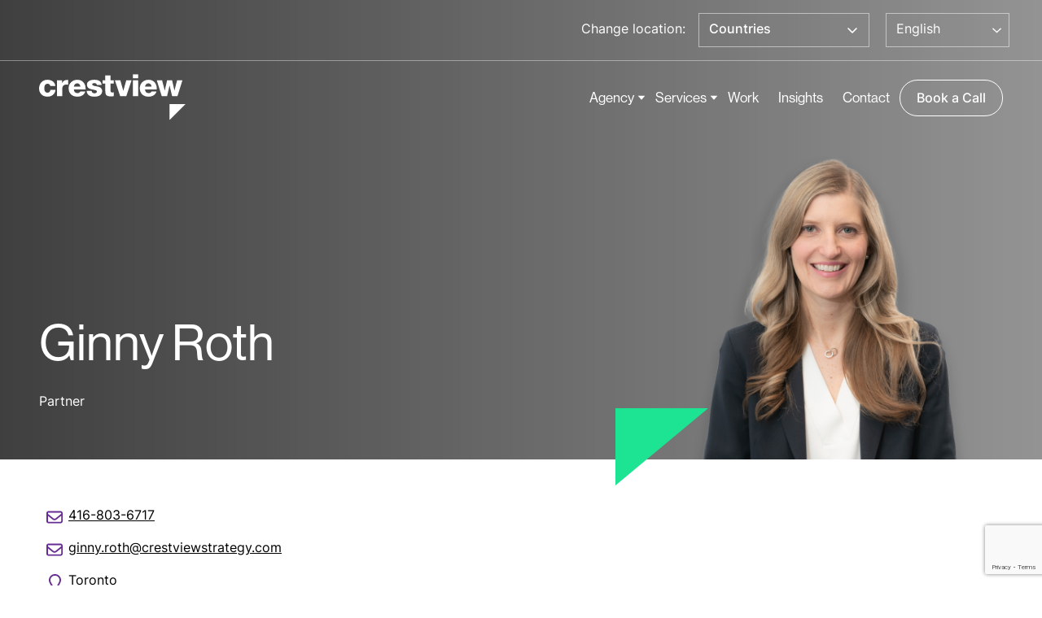

--- FILE ---
content_type: text/html; charset=UTF-8
request_url: https://www.crestviewstrategy.com/our-team/ginny-roth/
body_size: 31181
content:
<!DOCTYPE html>
<html lang="en-US">
<head>
	<meta charset="UTF-8" />
<script>
var gform;gform||(document.addEventListener("gform_main_scripts_loaded",function(){gform.scriptsLoaded=!0}),document.addEventListener("gform/theme/scripts_loaded",function(){gform.themeScriptsLoaded=!0}),window.addEventListener("DOMContentLoaded",function(){gform.domLoaded=!0}),gform={domLoaded:!1,scriptsLoaded:!1,themeScriptsLoaded:!1,isFormEditor:()=>"function"==typeof InitializeEditor,callIfLoaded:function(o){return!(!gform.domLoaded||!gform.scriptsLoaded||!gform.themeScriptsLoaded&&!gform.isFormEditor()||(gform.isFormEditor()&&console.warn("The use of gform.initializeOnLoaded() is deprecated in the form editor context and will be removed in Gravity Forms 3.1."),o(),0))},initializeOnLoaded:function(o){gform.callIfLoaded(o)||(document.addEventListener("gform_main_scripts_loaded",()=>{gform.scriptsLoaded=!0,gform.callIfLoaded(o)}),document.addEventListener("gform/theme/scripts_loaded",()=>{gform.themeScriptsLoaded=!0,gform.callIfLoaded(o)}),window.addEventListener("DOMContentLoaded",()=>{gform.domLoaded=!0,gform.callIfLoaded(o)}))},hooks:{action:{},filter:{}},addAction:function(o,r,e,t){gform.addHook("action",o,r,e,t)},addFilter:function(o,r,e,t){gform.addHook("filter",o,r,e,t)},doAction:function(o){gform.doHook("action",o,arguments)},applyFilters:function(o){return gform.doHook("filter",o,arguments)},removeAction:function(o,r){gform.removeHook("action",o,r)},removeFilter:function(o,r,e){gform.removeHook("filter",o,r,e)},addHook:function(o,r,e,t,n){null==gform.hooks[o][r]&&(gform.hooks[o][r]=[]);var d=gform.hooks[o][r];null==n&&(n=r+"_"+d.length),gform.hooks[o][r].push({tag:n,callable:e,priority:t=null==t?10:t})},doHook:function(r,o,e){var t;if(e=Array.prototype.slice.call(e,1),null!=gform.hooks[r][o]&&((o=gform.hooks[r][o]).sort(function(o,r){return o.priority-r.priority}),o.forEach(function(o){"function"!=typeof(t=o.callable)&&(t=window[t]),"action"==r?t.apply(null,e):e[0]=t.apply(null,e)})),"filter"==r)return e[0]},removeHook:function(o,r,t,n){var e;null!=gform.hooks[o][r]&&(e=(e=gform.hooks[o][r]).filter(function(o,r,e){return!!(null!=n&&n!=o.tag||null!=t&&t!=o.priority)}),gform.hooks[o][r]=e)}});
</script>

	<meta name="viewport" content="width=device-width, initial-scale=1" />
<meta name='robots' content='index, follow, max-image-preview:large, max-snippet:-1, max-video-preview:-1' />

	<!-- This site is optimized with the Yoast SEO plugin v26.2 - https://yoast.com/wordpress/plugins/seo/ -->
	<link rel="canonical" href="https://www.crestviewstrategy.com/our-team/ginny-roth/" />
	<meta property="og:locale" content="en_US" />
	<meta property="og:type" content="article" />
	<meta property="og:title" content="Ginny Roth | Crestview Strategy" />
	<meta property="og:description" content="416-803-6717 ginny.roth@crestviewstrategy.com" />
	<meta property="og:url" content="https://www.crestviewstrategy.com/our-team/ginny-roth/" />
	<meta property="og:site_name" content="Crestview Strategy" />
	<meta property="article:modified_time" content="2025-12-10T18:59:10+00:00" />
	<meta property="og:image" content="https://www.crestviewstrategy.com/wp-content/uploads/2025/04/Ginny_Roth.png" />
	<meta property="og:image:width" content="900" />
	<meta property="og:image:height" content="800" />
	<meta property="og:image:type" content="image/png" />
	<meta name="twitter:card" content="summary_large_image" />
	<meta name="twitter:label1" content="Est. reading time" />
	<meta name="twitter:data1" content="1 minute" />
	<script type="application/ld+json" class="yoast-schema-graph">{"@context":"https://schema.org","@graph":[{"@type":"WebPage","@id":"https://www.crestviewstrategy.com/our-team/ginny-roth/","url":"https://www.crestviewstrategy.com/our-team/ginny-roth/","name":"Ginny Roth | Crestview Strategy","isPartOf":{"@id":"https://www.crestviewstrategy.com/#website"},"primaryImageOfPage":{"@id":"https://www.crestviewstrategy.com/our-team/ginny-roth/#primaryimage"},"image":{"@id":"https://www.crestviewstrategy.com/our-team/ginny-roth/#primaryimage"},"thumbnailUrl":"https://www.crestviewstrategy.com/wp-content/uploads/2025/04/Ginny_Roth.png","datePublished":"2025-02-13T00:00:00+00:00","dateModified":"2025-12-10T18:59:10+00:00","breadcrumb":{"@id":"https://www.crestviewstrategy.com/our-team/ginny-roth/#breadcrumb"},"inLanguage":"en-US","potentialAction":[{"@type":"ReadAction","target":["https://www.crestviewstrategy.com/our-team/ginny-roth/"]}]},{"@type":"ImageObject","inLanguage":"en-US","@id":"https://www.crestviewstrategy.com/our-team/ginny-roth/#primaryimage","url":"https://www.crestviewstrategy.com/wp-content/uploads/2025/04/Ginny_Roth.png","contentUrl":"https://www.crestviewstrategy.com/wp-content/uploads/2025/04/Ginny_Roth.png","width":900,"height":800},{"@type":"BreadcrumbList","@id":"https://www.crestviewstrategy.com/our-team/ginny-roth/#breadcrumb","itemListElement":[{"@type":"ListItem","position":1,"name":"Home","item":"https://www.crestviewstrategy.com/"},{"@type":"ListItem","position":2,"name":"Ginny Roth"}]},{"@type":"WebSite","@id":"https://www.crestviewstrategy.com/#website","url":"https://www.crestviewstrategy.com/","name":"Crestview Strategy","description":"","publisher":{"@id":"https://www.crestviewstrategy.com/#organization"},"potentialAction":[{"@type":"SearchAction","target":{"@type":"EntryPoint","urlTemplate":"https://www.crestviewstrategy.com/?s={search_term_string}"},"query-input":{"@type":"PropertyValueSpecification","valueRequired":true,"valueName":"search_term_string"}}],"inLanguage":"en-US"},{"@type":"Organization","@id":"https://www.crestviewstrategy.com/#organization","name":"Crestview Strategy","url":"https://www.crestviewstrategy.com/","logo":{"@type":"ImageObject","inLanguage":"en-US","@id":"https://www.crestviewstrategy.com/#/schema/logo/image/","url":"https://www.crestviewstrategy.com/wp-content/uploads/2025/03/Favicon.svg","contentUrl":"https://www.crestviewstrategy.com/wp-content/uploads/2025/03/Favicon.svg","width":512,"height":512,"caption":"Crestview Strategy"},"image":{"@id":"https://www.crestviewstrategy.com/#/schema/logo/image/"}}]}</script>
	<!-- / Yoast SEO plugin. -->


<title>Ginny Roth | Crestview Strategy</title>
<link rel='dns-prefetch' href='//kit.fontawesome.com' />
<link rel='dns-prefetch' href='//www.google.com' />
<link rel='dns-prefetch' href='//use.typekit.net' />
<link rel='dns-prefetch' href='//fonts.googleapis.com' />
<link rel="alternate" type="application/rss+xml" title="Crestview Strategy &raquo; Feed" href="https://www.crestviewstrategy.com/feed/" />
<link rel="alternate" type="application/rss+xml" title="Crestview Strategy &raquo; Comments Feed" href="https://www.crestviewstrategy.com/comments/feed/" />
<script>
window._wpemojiSettings = {"baseUrl":"https:\/\/s.w.org\/images\/core\/emoji\/16.0.1\/72x72\/","ext":".png","svgUrl":"https:\/\/s.w.org\/images\/core\/emoji\/16.0.1\/svg\/","svgExt":".svg","source":{"concatemoji":"https:\/\/www.crestviewstrategy.com\/wp-includes\/js\/wp-emoji-release.min.js?ver=6.8.2"}};
/*! This file is auto-generated */
!function(s,n){var o,i,e;function c(e){try{var t={supportTests:e,timestamp:(new Date).valueOf()};sessionStorage.setItem(o,JSON.stringify(t))}catch(e){}}function p(e,t,n){e.clearRect(0,0,e.canvas.width,e.canvas.height),e.fillText(t,0,0);var t=new Uint32Array(e.getImageData(0,0,e.canvas.width,e.canvas.height).data),a=(e.clearRect(0,0,e.canvas.width,e.canvas.height),e.fillText(n,0,0),new Uint32Array(e.getImageData(0,0,e.canvas.width,e.canvas.height).data));return t.every(function(e,t){return e===a[t]})}function u(e,t){e.clearRect(0,0,e.canvas.width,e.canvas.height),e.fillText(t,0,0);for(var n=e.getImageData(16,16,1,1),a=0;a<n.data.length;a++)if(0!==n.data[a])return!1;return!0}function f(e,t,n,a){switch(t){case"flag":return n(e,"\ud83c\udff3\ufe0f\u200d\u26a7\ufe0f","\ud83c\udff3\ufe0f\u200b\u26a7\ufe0f")?!1:!n(e,"\ud83c\udde8\ud83c\uddf6","\ud83c\udde8\u200b\ud83c\uddf6")&&!n(e,"\ud83c\udff4\udb40\udc67\udb40\udc62\udb40\udc65\udb40\udc6e\udb40\udc67\udb40\udc7f","\ud83c\udff4\u200b\udb40\udc67\u200b\udb40\udc62\u200b\udb40\udc65\u200b\udb40\udc6e\u200b\udb40\udc67\u200b\udb40\udc7f");case"emoji":return!a(e,"\ud83e\udedf")}return!1}function g(e,t,n,a){var r="undefined"!=typeof WorkerGlobalScope&&self instanceof WorkerGlobalScope?new OffscreenCanvas(300,150):s.createElement("canvas"),o=r.getContext("2d",{willReadFrequently:!0}),i=(o.textBaseline="top",o.font="600 32px Arial",{});return e.forEach(function(e){i[e]=t(o,e,n,a)}),i}function t(e){var t=s.createElement("script");t.src=e,t.defer=!0,s.head.appendChild(t)}"undefined"!=typeof Promise&&(o="wpEmojiSettingsSupports",i=["flag","emoji"],n.supports={everything:!0,everythingExceptFlag:!0},e=new Promise(function(e){s.addEventListener("DOMContentLoaded",e,{once:!0})}),new Promise(function(t){var n=function(){try{var e=JSON.parse(sessionStorage.getItem(o));if("object"==typeof e&&"number"==typeof e.timestamp&&(new Date).valueOf()<e.timestamp+604800&&"object"==typeof e.supportTests)return e.supportTests}catch(e){}return null}();if(!n){if("undefined"!=typeof Worker&&"undefined"!=typeof OffscreenCanvas&&"undefined"!=typeof URL&&URL.createObjectURL&&"undefined"!=typeof Blob)try{var e="postMessage("+g.toString()+"("+[JSON.stringify(i),f.toString(),p.toString(),u.toString()].join(",")+"));",a=new Blob([e],{type:"text/javascript"}),r=new Worker(URL.createObjectURL(a),{name:"wpTestEmojiSupports"});return void(r.onmessage=function(e){c(n=e.data),r.terminate(),t(n)})}catch(e){}c(n=g(i,f,p,u))}t(n)}).then(function(e){for(var t in e)n.supports[t]=e[t],n.supports.everything=n.supports.everything&&n.supports[t],"flag"!==t&&(n.supports.everythingExceptFlag=n.supports.everythingExceptFlag&&n.supports[t]);n.supports.everythingExceptFlag=n.supports.everythingExceptFlag&&!n.supports.flag,n.DOMReady=!1,n.readyCallback=function(){n.DOMReady=!0}}).then(function(){return e}).then(function(){var e;n.supports.everything||(n.readyCallback(),(e=n.source||{}).concatemoji?t(e.concatemoji):e.wpemoji&&e.twemoji&&(t(e.twemoji),t(e.wpemoji)))}))}((window,document),window._wpemojiSettings);
</script>
<style id='wp-block-site-logo-inline-css'>
.wp-block-site-logo{box-sizing:border-box;line-height:0}.wp-block-site-logo a{display:inline-block;line-height:0}.wp-block-site-logo.is-default-size img{height:auto;width:120px}.wp-block-site-logo img{height:auto;max-width:100%}.wp-block-site-logo a,.wp-block-site-logo img{border-radius:inherit}.wp-block-site-logo.aligncenter{margin-left:auto;margin-right:auto;text-align:center}:root :where(.wp-block-site-logo.is-style-rounded){border-radius:9999px}
</style>
<style id='wp-block-post-content-inline-css'>
.wp-block-post-content{display:flow-root}
</style>
<link rel='stylesheet' id='gform_basic-css' href='https://www.crestviewstrategy.com/wp-content/plugins/gravityforms/assets/css/dist/basic.min.css?ver=2.9.21' media='all' />
<link rel='stylesheet' id='gform_theme_components-css' href='https://www.crestviewstrategy.com/wp-content/plugins/gravityforms/assets/css/dist/theme-components.min.css?ver=2.9.21' media='all' />
<link rel='stylesheet' id='gform_theme-css' href='https://www.crestviewstrategy.com/wp-content/plugins/gravityforms/assets/css/dist/theme.min.css?ver=2.9.21' media='all' />
<style id='wp-emoji-styles-inline-css'>

	img.wp-smiley, img.emoji {
		display: inline !important;
		border: none !important;
		box-shadow: none !important;
		height: 1em !important;
		width: 1em !important;
		margin: 0 0.07em !important;
		vertical-align: -0.1em !important;
		background: none !important;
		padding: 0 !important;
	}
</style>
<style id='wp-block-library-inline-css'>
:root{--wp-admin-theme-color:#007cba;--wp-admin-theme-color--rgb:0,124,186;--wp-admin-theme-color-darker-10:#006ba1;--wp-admin-theme-color-darker-10--rgb:0,107,161;--wp-admin-theme-color-darker-20:#005a87;--wp-admin-theme-color-darker-20--rgb:0,90,135;--wp-admin-border-width-focus:2px;--wp-block-synced-color:#7a00df;--wp-block-synced-color--rgb:122,0,223;--wp-bound-block-color:var(--wp-block-synced-color)}@media (min-resolution:192dpi){:root{--wp-admin-border-width-focus:1.5px}}.wp-element-button{cursor:pointer}:root{--wp--preset--font-size--normal:16px;--wp--preset--font-size--huge:42px}:root .has-very-light-gray-background-color{background-color:#eee}:root .has-very-dark-gray-background-color{background-color:#313131}:root .has-very-light-gray-color{color:#eee}:root .has-very-dark-gray-color{color:#313131}:root .has-vivid-green-cyan-to-vivid-cyan-blue-gradient-background{background:linear-gradient(135deg,#00d084,#0693e3)}:root .has-purple-crush-gradient-background{background:linear-gradient(135deg,#34e2e4,#4721fb 50%,#ab1dfe)}:root .has-hazy-dawn-gradient-background{background:linear-gradient(135deg,#faaca8,#dad0ec)}:root .has-subdued-olive-gradient-background{background:linear-gradient(135deg,#fafae1,#67a671)}:root .has-atomic-cream-gradient-background{background:linear-gradient(135deg,#fdd79a,#004a59)}:root .has-nightshade-gradient-background{background:linear-gradient(135deg,#330968,#31cdcf)}:root .has-midnight-gradient-background{background:linear-gradient(135deg,#020381,#2874fc)}.has-regular-font-size{font-size:1em}.has-larger-font-size{font-size:2.625em}.has-normal-font-size{font-size:var(--wp--preset--font-size--normal)}.has-huge-font-size{font-size:var(--wp--preset--font-size--huge)}.has-text-align-center{text-align:center}.has-text-align-left{text-align:left}.has-text-align-right{text-align:right}#end-resizable-editor-section{display:none}.aligncenter{clear:both}.items-justified-left{justify-content:flex-start}.items-justified-center{justify-content:center}.items-justified-right{justify-content:flex-end}.items-justified-space-between{justify-content:space-between}.screen-reader-text{border:0;clip-path:inset(50%);height:1px;margin:-1px;overflow:hidden;padding:0;position:absolute;width:1px;word-wrap:normal!important}.screen-reader-text:focus{background-color:#ddd;clip-path:none;color:#444;display:block;font-size:1em;height:auto;left:5px;line-height:normal;padding:15px 23px 14px;text-decoration:none;top:5px;width:auto;z-index:100000}html :where(.has-border-color){border-style:solid}html :where([style*=border-top-color]){border-top-style:solid}html :where([style*=border-right-color]){border-right-style:solid}html :where([style*=border-bottom-color]){border-bottom-style:solid}html :where([style*=border-left-color]){border-left-style:solid}html :where([style*=border-width]){border-style:solid}html :where([style*=border-top-width]){border-top-style:solid}html :where([style*=border-right-width]){border-right-style:solid}html :where([style*=border-bottom-width]){border-bottom-style:solid}html :where([style*=border-left-width]){border-left-style:solid}html :where(img[class*=wp-image-]){height:auto;max-width:100%}:where(figure){margin:0 0 1em}html :where(.is-position-sticky){--wp-admin--admin-bar--position-offset:var(--wp-admin--admin-bar--height,0px)}@media screen and (max-width:600px){html :where(.is-position-sticky){--wp-admin--admin-bar--position-offset:0px}}
</style>
<link rel='stylesheet' id='fndry-style-css' href='https://www.crestviewstrategy.com/wp-content/plugins/foundry/dist/css/fndry.style.build.css?ver=1.10.4' media='all' />
<style id='fndry-style-inline-css'>
:root{--fndry-color-purple:#662d91;--fndry-color-brightPurple:#8c4bf2;--fndry-color-pink:#ff3195;--fndry-color-green:#1de492;--fndry-color-lime:#d4f925;--fndry-color-limeGradient:#9df346;--fndry-color-dark:#676a6a;--fndry-color-grey:#aaaaaa;--fndry-color-mid:#d3d3d3;--fndry-color-light:#f8f8f8;--fndry-color-black:#000000;--fndry-color-black70:#000000b3;--fndry-color-black60:#00000099;--fndry-color-black30:#0000004d;--fndry-color-black20:#00000033;--fndry-color-mid30:#d3d3d34d;--fndry-color-white:#fff;--fndry-color-white60:#ffffff66;--fndry-color-white50:#ffffff80;--fndry-color-white20:#ffffff33;--fndry-color-transparent:#00000000;--fndry-bshadow-blockShadow: 0px 4px 28px 0px var(--fndry-color-dark);--fndry-global-transition-duration:125ms;;--fndry-global-transition-delay:0ms;;--fndry-global-transition-timing-function:ease;}
body{color:var(--color, var(--fndry-color-black));font-family:var(--fndry-font-interVariable);line-height:1.8;font-weight:400;font-size:14px;--fndry-base-p-spacing:1rem;font-size:calc(14px + 0.20161290322581vw);}@media only screen and (min-width: 992px){ body{ font-size:16px}} .fndry-text-h1HeroTitle90{color:var(--color, var(--fndry-color-black));font-family:var(--fndry-font-neueHaasGroteskDisplay);line-height:1.1;font-weight:500;font-size:48px;margin-bottom:1.5rem;font-size:calc(48px + 4.2338709677419vw);--linkColor:var(--fndry-color-black);--linkHoverColor:var(--fndry-color-brightPurple);--linkUnderlineWidth:1px;--linkUnderlineColor:var(--fndry-color-black);--linkHoverUnderlineColor:var(--fndry-color-purple);--linkBackground:linear-gradient(to right, var(--linkHoverUnderlineColor, currentColor), var(--linkHoverUnderlineColor, currentColor));--linkBackgroundSize:0 var(--linkUnderlineWidth);--linkTransition:color 0.25s, background-size 0.25s;--linkHoverBackgroundSize:100% var(--linkUnderlineWidth);--linkTextDecoration:none}@media only screen and (min-width: 992px){  .fndry-text-h1HeroTitle90{ font-size:90px}} .fndry-text-h1PageTitle62, h1:not([class*='fndry-text']){color:var(--color, var(--fndry-color-black));font-family:var(--fndry-font-neueHaasGroteskDisplay);line-height:1.2;font-weight:500;font-size:36px;margin-bottom:1.5rem;font-size:calc(36px + 2.6209677419355vw);--linkColor:var(--fndry-color-black);--linkHoverColor:var(--fndry-color-brightPurple);--linkUnderlineWidth:1px;--linkUnderlineColor:var(--fndry-color-black);--linkHoverUnderlineColor:var(--fndry-color-purple);--linkBackground:linear-gradient(to right, var(--linkHoverUnderlineColor, currentColor), var(--linkHoverUnderlineColor, currentColor));--linkBackgroundSize:0 var(--linkUnderlineWidth);--linkTransition:color 0.25s, background-size 0.25s;--linkHoverBackgroundSize:100% var(--linkUnderlineWidth);--linkTextDecoration:none}@media only screen and (min-width: 992px){  .fndry-text-h1PageTitle62, h1:not([class*='fndry-text']){ font-size:62px}} .fndry-text-h2Headline56, h2:not([class*='fndry-text']){color:var(--color, var(--fndry-color-black));font-family:var(--fndry-font-neueHaasGroteskDisplay);line-height:1.2;font-weight:500;font-size:22px;margin-bottom:1rem;font-size:calc(22px + 3.4274193548387vw);--linkColor:var(--fndry-color-black);--linkHoverColor:var(--fndry-color-brightPurple);--linkUnderlineWidth:1px;--linkUnderlineColor:var(--fndry-color-black);--linkHoverUnderlineColor:var(--fndry-color-purple);--linkBackground:linear-gradient(to right, var(--linkHoverUnderlineColor, currentColor), var(--linkHoverUnderlineColor, currentColor));--linkBackgroundSize:0 var(--linkUnderlineWidth);--linkTransition:color 0.25s, background-size 0.25s;--linkHoverBackgroundSize:100% var(--linkUnderlineWidth);--linkTextDecoration:none}@media only screen and (min-width: 992px){  .fndry-text-h2Headline56, h2:not([class*='fndry-text']){ font-size:56px}} .fndry-text-h3SectionHeadlineLarge46{color:var(--color, var(--fndry-color-black));font-family:var(--fndry-font-neueHaasGroteskDisplay);line-height:1.4;font-weight:500;font-size:24px;margin-bottom:1rem;font-size:calc(24px + 2.2177419354839vw);--linkColor:var(--fndry-color-white);--linkHoverColor:var(--fndry-color-brightPurple);--linkTextDecoration:underline}@media only screen and (min-width: 992px){  .fndry-text-h3SectionHeadlineLarge46{ font-size:46px}} .fndry-text-h3SectionHeadline34, h3:not([class*='fndry-text']){color:var(--color, var(--fndry-color-black));font-family:var(--fndry-font-neueHaasGroteskDisplay);line-height:1.4;font-weight:500;font-size:20px;margin-bottom:1rem;font-size:calc(20px + 1.4112903225806vw);--linkColor:var(--fndry-color-black);--linkHoverColor:var(--fndry-color-brightPurple);--linkTextDecoration:underline}@media only screen and (min-width: 992px){  .fndry-text-h3SectionHeadline34, h3:not([class*='fndry-text']){ font-size:34px}} .fndry-text-h4ColumnTitle22, h4:not([class*='fndry-text']){color:var(--color, var(--fndry-color-black));font-family:var(--fndry-font-neueHaasGroteskDisplay);line-height:1.5;font-weight:500;font-size:18px;margin-bottom:1rem;font-size:calc(18px + 0.40322580645161vw);--linkColor:var(--fndry-color-black);--linkHoverColor:var(--fndry-color-brightPurple);--linkUnderlineWidth:1px;--linkUnderlineColor:var(--fndry-color-black);--linkHoverUnderlineColor:var(--fndry-color-purple);--linkBackground:linear-gradient(to right, var(--linkHoverUnderlineColor, currentColor), var(--linkHoverUnderlineColor, currentColor));--linkBackgroundSize:0 var(--linkUnderlineWidth);--linkTransition:color 0.25s, background-size 0.25s;--linkHoverBackgroundSize:100% var(--linkUnderlineWidth);--linkTextDecoration:none}@media only screen and (min-width: 992px){  .fndry-text-h4ColumnTitle22, h4:not([class*='fndry-text']){ font-size:22px}} .fndry-text-h5ColumnSubtitle19, h5:not([class*='fndry-text']){color:var(--color, var(--fndry-color-black));font-family:var(--fndry-font-neueHaasGroteskDisplay);line-height:1.5;font-weight:500;font-size:17px;margin-bottom:1rem;--linkColor:var(--fndry-color-black);--linkHoverColor:var(--fndry-color-brightPurple);--linkUnderlineWidth:1px;--linkUnderlineColor:var(--fndry-color-black);--linkHoverUnderlineColor:var(--fndry-color-purple);--linkBackground:linear-gradient(to right, var(--linkHoverUnderlineColor, currentColor), var(--linkHoverUnderlineColor, currentColor));--linkBackgroundSize:0 var(--linkUnderlineWidth);--linkTransition:color 0.25s, background-size 0.25s;--linkHoverBackgroundSize:100% var(--linkUnderlineWidth);--linkTextDecoration:none} .fndry-text-h5Alt19{color:var(--color, var(--fndry-color-white));font-family:var(--fndry-font-neueHaasGroteskDisplay);line-height:1.5;font-weight:500;font-size:17px;margin-bottom:0.5rem;--linkColor:var(--fndry-color-black);--linkHoverColor:var(--fndry-color-brightPurple);--linkUnderlineWidth:1px;--linkUnderlineColor:var(--fndry-color-black);--linkHoverUnderlineColor:var(--fndry-color-purple);--linkBackground:linear-gradient(to right, var(--linkHoverUnderlineColor, currentColor), var(--linkHoverUnderlineColor, currentColor));--linkBackgroundSize:0 var(--linkUnderlineWidth);--linkTransition:color 0.25s, background-size 0.25s;--linkHoverBackgroundSize:100% var(--linkUnderlineWidth);--linkTextDecoration:none} .fndry-text-h6Label15, h6:not([class*='fndry-text']){color:var(--color, var(--fndry-color-black));font-family:var(--fndry-font-neueHaasGroteskDisplay);line-height:1.5;font-weight:500;font-size:15px;margin-bottom:1rem;--linkColor:var(--fndry-color-black);--linkHoverColor:var(--fndry-color-brightPurple);--linkUnderlineWidth:1px;--linkUnderlineColor:var(--fndry-color-black);--linkHoverUnderlineColor:var(--fndry-color-purple);--linkBackground:linear-gradient(to right, var(--linkHoverUnderlineColor, currentColor), var(--linkHoverUnderlineColor, currentColor));--linkBackgroundSize:0 var(--linkUnderlineWidth);--linkTransition:color 0.25s, background-size 0.25s;--linkHoverBackgroundSize:100% var(--linkUnderlineWidth);--linkTextDecoration:none} .fndry-text-h4WhiteLinks22, h4:not([class*='fndry-text']){color:var(--color, var(--fndry-color-black));font-family:var(--fndry-font-neueHaasGroteskDisplay);line-height:1.5;font-weight:500;font-size:18px;margin-bottom:1rem;font-size:calc(18px + 0.40322580645161vw);--linkColor:var(--fndry-color-white);--linkHoverColor:var(--fndry-color-brightPurple);--linkUnderlineWidth:0px;--linkBackground:linear-gradient(to right, var(--linkHoverUnderlineColor, currentColor), var(--linkHoverUnderlineColor, currentColor));--linkBackgroundSize:0 var(--linkUnderlineWidth);--linkTransition:color 0.25s, background-size 0.25s;--linkHoverBackgroundSize:100% var(--linkUnderlineWidth);--linkTextDecoration:none}@media only screen and (min-width: 992px){  .fndry-text-h4WhiteLinks22, h4:not([class*='fndry-text']){ font-size:22px}} .fndry-text-bodyExtraLarge34{color:var(--color, var(--fndry-color-black));font-family:var(--fndry-font-neueHaasGroteskDisplay);line-height:1.4;font-weight:500;font-size:20px;margin-bottom:1rem;font-size:calc(20px + 1.4112903225806vw);}@media only screen and (min-width: 992px){  .fndry-text-bodyExtraLarge34{ font-size:34px}} .fndry-text-bodyLarge22{color:var(--color, var(--fndry-color-black));font-family:var(--fndry-font-interVariable);line-height:1.5;font-weight:500;font-size:18px;margin-bottom:1rem;font-size:calc(18px + 0.40322580645161vw);--linkColor:var(--fndry-color-black);--linkHoverColor:var(--fndry-color-purple);--linkUnderlineWidth:1px;--linkUnderlineColor:var(--fndry-color-black);--linkHoverUnderlineColor:var(--fndry-color-purple);--linkTextDecoration:underline}@media only screen and (min-width: 992px){  .fndry-text-bodyLarge22{ font-size:22px}} .fndry-text-bodyLargeGrotesk22{color:var(--color, var(--fndry-color-black));font-family:var(--fndry-font-neueHaasGroteskText);line-height:1.5;font-weight:400;font-size:18px;margin-bottom:1rem;font-size:calc(18px + 0.40322580645161vw);--linkColor:var(--fndry-color-black);--linkHoverColor:var(--fndry-color-purple);--linkUnderlineWidth:1px;--linkUnderlineColor:var(--fndry-color-black);--linkHoverUnderlineColor:var(--fndry-color-purple);--linkTextDecoration:underline}@media only screen and (min-width: 992px){  .fndry-text-bodyLargeGrotesk22{ font-size:22px}} .fndry-text-bodySmall14{color:var(--color, var(--fndry-color-black));font-family:var(--fndry-font-interVariable);line-height:1.5;font-weight:400;font-size:14px;margin-bottom:1rem;--linkColor:var(--fndry-color-black);--linkHoverColor:var(--fndry-color-purple);--linkUnderlineWidth:1px;--linkUnderlineColor:var(--fndry-color-black);--linkHoverUnderlineColor:var(--fndry-color-purple);--linkTextDecoration:underline} .fndry-text-label14{color:var(--color, var(--fndry-color-black));font-family:var(--fndry-font-roboto);line-height:1.5;letter-spacing:1px;font-weight:500;font-size:14px;margin-bottom:1rem;text-transform:uppercase;--linkColor:var(--fndry-color-black);--linkHoverColor:var(--fndry-color-purple);--linkUnderlineWidth:1px;--linkUnderlineColor:var(--fndry-color-black);--linkHoverUnderlineColor:var(--fndry-color-purple);--linkTextDecoration:underline} .fndry-text-h5ColumnSubtitle19{color:var(--color, var(--fndry-color-black));font-family:var(--fndry-font-neueHaasGroteskDisplay);line-height:1.5;font-weight:500;font-size:17px;margin-bottom:1rem;} a:not([class]){transition:var(--linkTransition, color 0.125s ease-in-out, text-decoration-color 0.125s ease-in-out);color:var(--linkColor, var(--color, var(--fndry-color-black)));text-decoration: var(--linkTextDecoration, underline);text-decoration-thickness:1px;text-underline-offset:2px;background-position:0 100%;background-repeat:no-repeat;background-size:var(--linkBackgroundSize);background-image:var(--linkBackground);text-decoration-color:var(--linkUnderlineColor, currentColor)} a:not([class]):hover{color:var(--linkHoverColor, var(--fndry-color-lime));background-size:var(--linkHoverBackgroundSize);text-decoration-color:var(--linkHoverUnderlineColor, currentColor)} a:not([class]):active{color:var(--fndry-color-purple)} .fndry-btn-buttonBorderWhite, .fndry-btn-default{border-color:var(--fndry-color-white);border-width:1px;border-radius:50px;padding:9px 20px 6px 20px;font-family:var(--fndry-font-interVariable);color:var(--fndry-color-white);font-size:16px;letter-spacing:0px;font-weight:500;} .fndry-btn-buttonBorderWhite:hover, .fndry-btn-default:hover{background-color:var(--fndry-color-purple);border-color:var(--fndry-color-purple);border-width:1px;color:var(--fndry-color-white);} .fndry-btn-buttonBorderWhiteGreenHover{border-color:var(--fndry-color-white);border-width:1px;border-radius:50px;padding:9px 20px 6px 20px;font-family:var(--fndry-font-interVariable);color:var(--fndry-color-white);font-size:16px;letter-spacing:0px;font-weight:500;} .fndry-btn-buttonBorderWhiteGreenHover:hover{background-color:var(--fndry-color-green);border-color:var(--fndry-color-green);border-width:1px;color:var(--fndry-color-black);} .fndry-btn-buttonBorderBlack{border-color:var(--fndry-color-black);border-width:1px;border-radius:50px;padding:9px 20px 6px 20px;font-family:var(--fndry-font-interVariable);color:var(--fndry-color-black);font-size:16px;letter-spacing:0px;font-weight:500;} .fndry-btn-buttonBorderBlack:hover{background-color:var(--fndry-color-purple);border-color:var(--fndry-color-purple);border-width:1px;color:var(--fndry-color-white);} .fndry-btn-buttonTermsGrey{background-color:var(--fndry-color-white);border-width:1px;border-radius:50px;padding:9px 20px 6px 20px;font-family:var(--fndry-font-interVariable);color:var(--fndry-color-dark);font-size:16px;letter-spacing:0px;font-weight:500;} .fndry-btn-buttonTermsGrey:hover{background-color:var(--fndry-color-purple);border-color:var(--fndry-color-purple);border-width:1px;color:var(--fndry-color-white);} .fndry-btn-buttonBorderBlackGreenHover{border-color:var(--fndry-color-black);border-width:1px;border-radius:50px;padding:9px 20px 6px 20px;font-family:var(--fndry-font-interVariable);color:var(--fndry-color-black);font-size:16px;letter-spacing:0px;font-weight:500;} .fndry-btn-buttonBorderBlackGreenHover:hover{background-color:var(--fndry-color-green);border-color:var(--fndry-color-green);border-width:1px;color:var(--fndry-color-black);} .fndry-btn-buttonIcon{color:var(--fndry-color-purple);font-size:17px;font-weight:400;} .fndry-btn-buttonIcon:hover{color:var(--fndry-color-brightPurple);} .fndry-btn-linkLearnMorePurple{color:var(--fndry-color-purple);font-size:14px;font-weight:400;--fndry-btn-icon-color-hover:var(--fndry-color-brightPurple);--fndry-btn-icon-size:15px;gap:10px;} .fndry-btn-linkLearnMorePurple:hover{color:var(--fndry-color-brightPurple);} .fndry-btn-linkLearnMoreWhite{color:var(--fndry-color-white);font-size:14px;font-weight:400;--fndry-btn-icon-color:var(--fndry-color-brightPurple);--fndry-btn-icon-color-hover:var(--fndry-color-brightPurple);--fndry-btn-icon-size:15px;gap:10px;} .fndry-btn-linkLearnMoreWhite:hover{color:var(--fndry-color-lime);} .fndry-btn-linkLearnMoreBlack{color:var(--fndry-color-black);font-size:17px;font-weight:400;} .fndry-btn-linkLearnMoreBlack:hover{color:var(--fndry-color-brightPurple);} .fndry-btn-linkLearnMoreIcon{color:var(--fndry-color-black);font-size:17px;font-weight:400;--fndry-btn-icon-color:var(--fndry-color-purple);--fndry-btn-icon-color-hover:var(--fndry-color-brightPurple);--fndry-btn-icon-size:15px;gap:10px;} .fndry-btn-linkLearnMoreIcon:hover{color:var(--fndry-color-brightPurple);} .fndry-btn-linkMapLink{color:var(--fndry-color-white);font-size:17px;font-weight:400;--fndry-btn-icon-color:var(--fndry-color-lime);--fndry-btn-icon-color-hover:var(--fndry-color-lime);--fndry-btn-icon-size:15px;gap:10px;} .fndry-btn-linkMapLink:hover{color:var(--fndry-color-lime);} .fndry-btn-linkReset{font-size:17px;font-weight:400;--fndry-btn-icon-color:var(--fndry-color-purple);--fndry-btn-icon-size:15px;gap:10px;} .fndry-btn-linkReset:hover{color:var(--fndry-color-purple);} .fndry-btn-linkAuthorWhite{font-family:var(--fndry-font-interVariable);color:var(--fndry-color-white);font-size:16px;font-weight:400;} .fndry-btn-linkAuthorWhite:hover{color:var(--fndry-color-green);} .fndry-btn-linkAuthorLarge{font-family:var(--fndry-font-neueHaasGroteskDisplay);color:var(--fndry-color-black);font-size:34px;font-weight:500;} .fndry-btn-linkAuthorLarge:hover{color:var(--fndry-color-purple);} .fndry-btn-whiteArrowButton{font-size:42px;font-weight:400;--fndry-btn-icon-color:var(--fndry-color-white);--fndry-btn-icon-color-hover:var(--fndry-color-brightPurple);--fndry-btn-icon-size:42px;gap:10px;} .fndry-btn-whiteArrowButton:hover{} .fndry-btn-whiteArrowButtonSmall{font-size:24px;font-weight:400;--fndry-btn-icon-color:var(--fndry-color-white);--fndry-btn-icon-color-hover:var(--fndry-color-brightPurple);--fndry-btn-icon-size:24px;gap:10px;} .fndry-btn-whiteArrowButtonSmall:hover{} .fndry-btn-purpleArrowButtonSmall{color:var(--fndry-color-purple);font-size:24px;font-weight:400;--fndry-btn-icon-color:var(--fndry-color-purple);--fndry-btn-icon-color-hover:var(--fndry-color-brightPurple);--fndry-btn-icon-size:24px;gap:10px;} .fndry-btn-purpleArrowButtonSmall:hover{color:var(--fndry-color-brightPurple);} .fndry-btn-linkPagination{color:var(--fndry-color-black);font-size:14px;font-weight:400;--fndry-btn-icon-color:var(--fndry-color-brightPurple);--fndry-btn-icon-size:15px;gap:5px;} .fndry-btn-linkPagination:hover{color:var(--fndry-color-brightPurple);} .fndry-btn-pillCategory{background-color:var(--fndry-color-light);border-radius:50px;padding:6px 12px 3px 12px;color:var(--fndry-color-dark);font-size:16px;font-weight:400;} .fndry-btn-pillCategory:hover{background-color:var(--fndry-color-light);color:var(--fndry-color-brightPurple);} .fndry-btn-linkFullWidthArrow{font-family:var(--fndry-font-neueHaasGroteskText);color:var(--fndry-color-black);font-size:22px;font-weight:500;--fndry-btn-icon-color:var(--fndry-color-purple);--fndry-btn-icon-color-hover:var(--fndry-color-brightPurple);--fndry-btn-icon-size:1rem;gap:0.5rem;} .fndry-btn-linkFullWidthArrow:hover{color:var(--fndry-color-brightPurple);} .fndry-btn-buttonLocation{border-color:var(--fndry-color-white20);border-width:1px;border-radius:5rem;padding:30px 0 25px 0;color:var(--fndry-color-white);font-size:22px;font-weight:400;} .fndry-btn-buttonLocation:hover{color:var(--fndry-color-brightPurple);}
:root{--fndry-font-neueHaasGroteskDisplay:"neue-haas-grotesk-display",sans-serif;--fndry-font-interVariable:"inter-variable",sans-serif;--fndry-font-neueHaasGroteskText:"neue-haas-grotesk-text",sans-serif;}
:root{--fndry-font-roboto:'Roboto', var(--fndry-sans-serif);--fndry-font-openSans:'Open Sans', var(--fndry-sans-serif);}
</style>
<style id='font-awesome-svg-styles-default-inline-css'>
.svg-inline--fa {
  display: inline-block;
  height: 1em;
  overflow: visible;
  vertical-align: -.125em;
}
</style>
<link rel='stylesheet' id='font-awesome-svg-styles-css' href='https://www.crestviewstrategy.com/wp-content/uploads/font-awesome/v6.2.1/css/svg-with-js.css' media='all' />
<style id='font-awesome-svg-styles-inline-css'>
   .wp-block-font-awesome-icon svg::before,
   .wp-rich-text-font-awesome-icon svg::before {content: unset;}
</style>
<link rel='stylesheet' id='fndryAdobeFonts-css' href='https://use.typekit.net/uvx6noy.css' media='all' />
<link rel='stylesheet' id='fndryGoogleFonts-css' href='https://fonts.googleapis.com/css2?family=Roboto:ital,wght@0,300;0,400;0,500;1,300;1,400;1,500&#038;family=Open+Sans:ital,wght@0,400;0,700;1,400;1,700&#038;display=swap' media='all' />
<style id='global-styles-inline-css'>
:root{--wp--preset--aspect-ratio--square: 1;--wp--preset--aspect-ratio--4-3: 4/3;--wp--preset--aspect-ratio--3-4: 3/4;--wp--preset--aspect-ratio--3-2: 3/2;--wp--preset--aspect-ratio--2-3: 2/3;--wp--preset--aspect-ratio--16-9: 16/9;--wp--preset--aspect-ratio--9-16: 9/16;--wp--preset--color--black: #000000;--wp--preset--color--cyan-bluish-gray: #abb8c3;--wp--preset--color--white: #ffffff;--wp--preset--color--pale-pink: #f78da7;--wp--preset--color--vivid-red: #cf2e2e;--wp--preset--color--luminous-vivid-orange: #ff6900;--wp--preset--color--luminous-vivid-amber: #fcb900;--wp--preset--color--light-green-cyan: #7bdcb5;--wp--preset--color--vivid-green-cyan: #00d084;--wp--preset--color--pale-cyan-blue: #8ed1fc;--wp--preset--color--vivid-cyan-blue: #0693e3;--wp--preset--color--vivid-purple: #9b51e0;--wp--preset--gradient--vivid-cyan-blue-to-vivid-purple: linear-gradient(135deg,rgba(6,147,227,1) 0%,rgb(155,81,224) 100%);--wp--preset--gradient--light-green-cyan-to-vivid-green-cyan: linear-gradient(135deg,rgb(122,220,180) 0%,rgb(0,208,130) 100%);--wp--preset--gradient--luminous-vivid-amber-to-luminous-vivid-orange: linear-gradient(135deg,rgba(252,185,0,1) 0%,rgba(255,105,0,1) 100%);--wp--preset--gradient--luminous-vivid-orange-to-vivid-red: linear-gradient(135deg,rgba(255,105,0,1) 0%,rgb(207,46,46) 100%);--wp--preset--gradient--very-light-gray-to-cyan-bluish-gray: linear-gradient(135deg,rgb(238,238,238) 0%,rgb(169,184,195) 100%);--wp--preset--gradient--cool-to-warm-spectrum: linear-gradient(135deg,rgb(74,234,220) 0%,rgb(151,120,209) 20%,rgb(207,42,186) 40%,rgb(238,44,130) 60%,rgb(251,105,98) 80%,rgb(254,248,76) 100%);--wp--preset--gradient--blush-light-purple: linear-gradient(135deg,rgb(255,206,236) 0%,rgb(152,150,240) 100%);--wp--preset--gradient--blush-bordeaux: linear-gradient(135deg,rgb(254,205,165) 0%,rgb(254,45,45) 50%,rgb(107,0,62) 100%);--wp--preset--gradient--luminous-dusk: linear-gradient(135deg,rgb(255,203,112) 0%,rgb(199,81,192) 50%,rgb(65,88,208) 100%);--wp--preset--gradient--pale-ocean: linear-gradient(135deg,rgb(255,245,203) 0%,rgb(182,227,212) 50%,rgb(51,167,181) 100%);--wp--preset--gradient--electric-grass: linear-gradient(135deg,rgb(202,248,128) 0%,rgb(113,206,126) 100%);--wp--preset--gradient--midnight: linear-gradient(135deg,rgb(2,3,129) 0%,rgb(40,116,252) 100%);--wp--preset--font-size--small: 13px;--wp--preset--font-size--medium: 20px;--wp--preset--font-size--large: 36px;--wp--preset--font-size--x-large: 42px;--wp--preset--font-family--system-font: -apple-system,BlinkMacSystemFont,"Segoe UI",Roboto,Oxygen-Sans,Ubuntu,Cantarell,"Helvetica Neue",sans-serif;--wp--preset--spacing--20: 0.44rem;--wp--preset--spacing--30: 0.67rem;--wp--preset--spacing--40: 1rem;--wp--preset--spacing--50: 1.5rem;--wp--preset--spacing--60: 2.25rem;--wp--preset--spacing--70: 3.38rem;--wp--preset--spacing--80: 5.06rem;--wp--preset--shadow--natural: 6px 6px 9px rgba(0, 0, 0, 0.2);--wp--preset--shadow--deep: 12px 12px 50px rgba(0, 0, 0, 0.4);--wp--preset--shadow--sharp: 6px 6px 0px rgba(0, 0, 0, 0.2);--wp--preset--shadow--outlined: 6px 6px 0px -3px rgba(255, 255, 255, 1), 6px 6px rgba(0, 0, 0, 1);--wp--preset--shadow--crisp: 6px 6px 0px rgba(0, 0, 0, 1);}:where(body) { margin: 0; }.wp-site-blocks > .alignleft { float: left; margin-right: 2em; }.wp-site-blocks > .alignright { float: right; margin-left: 2em; }.wp-site-blocks > .aligncenter { justify-content: center; margin-left: auto; margin-right: auto; }:where(.is-layout-flex){gap: 0.5em;}:where(.is-layout-grid){gap: 0.5em;}.is-layout-flow > .alignleft{float: left;margin-inline-start: 0;margin-inline-end: 2em;}.is-layout-flow > .alignright{float: right;margin-inline-start: 2em;margin-inline-end: 0;}.is-layout-flow > .aligncenter{margin-left: auto !important;margin-right: auto !important;}.is-layout-constrained > .alignleft{float: left;margin-inline-start: 0;margin-inline-end: 2em;}.is-layout-constrained > .alignright{float: right;margin-inline-start: 2em;margin-inline-end: 0;}.is-layout-constrained > .aligncenter{margin-left: auto !important;margin-right: auto !important;}.is-layout-constrained > :where(:not(.alignleft):not(.alignright):not(.alignfull)){margin-left: auto !important;margin-right: auto !important;}body .is-layout-flex{display: flex;}.is-layout-flex{flex-wrap: wrap;align-items: center;}.is-layout-flex > :is(*, div){margin: 0;}body .is-layout-grid{display: grid;}.is-layout-grid > :is(*, div){margin: 0;}body{padding-top: 0px;padding-right: 0px;padding-bottom: 0px;padding-left: 0px;}a:where(:not(.wp-element-button)){text-decoration: underline;}:root :where(.wp-element-button, .wp-block-button__link){background-color: #32373c;border-width: 0;color: #fff;font-family: inherit;font-size: inherit;line-height: inherit;padding: calc(0.667em + 2px) calc(1.333em + 2px);text-decoration: none;}.has-black-color{color: var(--wp--preset--color--black) !important;}.has-cyan-bluish-gray-color{color: var(--wp--preset--color--cyan-bluish-gray) !important;}.has-white-color{color: var(--wp--preset--color--white) !important;}.has-pale-pink-color{color: var(--wp--preset--color--pale-pink) !important;}.has-vivid-red-color{color: var(--wp--preset--color--vivid-red) !important;}.has-luminous-vivid-orange-color{color: var(--wp--preset--color--luminous-vivid-orange) !important;}.has-luminous-vivid-amber-color{color: var(--wp--preset--color--luminous-vivid-amber) !important;}.has-light-green-cyan-color{color: var(--wp--preset--color--light-green-cyan) !important;}.has-vivid-green-cyan-color{color: var(--wp--preset--color--vivid-green-cyan) !important;}.has-pale-cyan-blue-color{color: var(--wp--preset--color--pale-cyan-blue) !important;}.has-vivid-cyan-blue-color{color: var(--wp--preset--color--vivid-cyan-blue) !important;}.has-vivid-purple-color{color: var(--wp--preset--color--vivid-purple) !important;}.has-black-background-color{background-color: var(--wp--preset--color--black) !important;}.has-cyan-bluish-gray-background-color{background-color: var(--wp--preset--color--cyan-bluish-gray) !important;}.has-white-background-color{background-color: var(--wp--preset--color--white) !important;}.has-pale-pink-background-color{background-color: var(--wp--preset--color--pale-pink) !important;}.has-vivid-red-background-color{background-color: var(--wp--preset--color--vivid-red) !important;}.has-luminous-vivid-orange-background-color{background-color: var(--wp--preset--color--luminous-vivid-orange) !important;}.has-luminous-vivid-amber-background-color{background-color: var(--wp--preset--color--luminous-vivid-amber) !important;}.has-light-green-cyan-background-color{background-color: var(--wp--preset--color--light-green-cyan) !important;}.has-vivid-green-cyan-background-color{background-color: var(--wp--preset--color--vivid-green-cyan) !important;}.has-pale-cyan-blue-background-color{background-color: var(--wp--preset--color--pale-cyan-blue) !important;}.has-vivid-cyan-blue-background-color{background-color: var(--wp--preset--color--vivid-cyan-blue) !important;}.has-vivid-purple-background-color{background-color: var(--wp--preset--color--vivid-purple) !important;}.has-black-border-color{border-color: var(--wp--preset--color--black) !important;}.has-cyan-bluish-gray-border-color{border-color: var(--wp--preset--color--cyan-bluish-gray) !important;}.has-white-border-color{border-color: var(--wp--preset--color--white) !important;}.has-pale-pink-border-color{border-color: var(--wp--preset--color--pale-pink) !important;}.has-vivid-red-border-color{border-color: var(--wp--preset--color--vivid-red) !important;}.has-luminous-vivid-orange-border-color{border-color: var(--wp--preset--color--luminous-vivid-orange) !important;}.has-luminous-vivid-amber-border-color{border-color: var(--wp--preset--color--luminous-vivid-amber) !important;}.has-light-green-cyan-border-color{border-color: var(--wp--preset--color--light-green-cyan) !important;}.has-vivid-green-cyan-border-color{border-color: var(--wp--preset--color--vivid-green-cyan) !important;}.has-pale-cyan-blue-border-color{border-color: var(--wp--preset--color--pale-cyan-blue) !important;}.has-vivid-cyan-blue-border-color{border-color: var(--wp--preset--color--vivid-cyan-blue) !important;}.has-vivid-purple-border-color{border-color: var(--wp--preset--color--vivid-purple) !important;}.has-vivid-cyan-blue-to-vivid-purple-gradient-background{background: var(--wp--preset--gradient--vivid-cyan-blue-to-vivid-purple) !important;}.has-light-green-cyan-to-vivid-green-cyan-gradient-background{background: var(--wp--preset--gradient--light-green-cyan-to-vivid-green-cyan) !important;}.has-luminous-vivid-amber-to-luminous-vivid-orange-gradient-background{background: var(--wp--preset--gradient--luminous-vivid-amber-to-luminous-vivid-orange) !important;}.has-luminous-vivid-orange-to-vivid-red-gradient-background{background: var(--wp--preset--gradient--luminous-vivid-orange-to-vivid-red) !important;}.has-very-light-gray-to-cyan-bluish-gray-gradient-background{background: var(--wp--preset--gradient--very-light-gray-to-cyan-bluish-gray) !important;}.has-cool-to-warm-spectrum-gradient-background{background: var(--wp--preset--gradient--cool-to-warm-spectrum) !important;}.has-blush-light-purple-gradient-background{background: var(--wp--preset--gradient--blush-light-purple) !important;}.has-blush-bordeaux-gradient-background{background: var(--wp--preset--gradient--blush-bordeaux) !important;}.has-luminous-dusk-gradient-background{background: var(--wp--preset--gradient--luminous-dusk) !important;}.has-pale-ocean-gradient-background{background: var(--wp--preset--gradient--pale-ocean) !important;}.has-electric-grass-gradient-background{background: var(--wp--preset--gradient--electric-grass) !important;}.has-midnight-gradient-background{background: var(--wp--preset--gradient--midnight) !important;}.has-small-font-size{font-size: var(--wp--preset--font-size--small) !important;}.has-medium-font-size{font-size: var(--wp--preset--font-size--medium) !important;}.has-large-font-size{font-size: var(--wp--preset--font-size--large) !important;}.has-x-large-font-size{font-size: var(--wp--preset--font-size--x-large) !important;}.has-system-font-font-family{font-family: var(--wp--preset--font-family--system-font) !important;}.team-photo {min-height:350px;}

.highlight-header-a a{
color:white!important;}

.highlight-header-a a:hover{
color:#8c4bf2!important;}

.hidden {display:none !important;}

.mobile-lang-label{
margin-top:20px;
margin-bottom:0px!important;
}
@media (max-width: 1024px) {
  .mobile-target .weglot-dropdown.country-selector,
  body .weglot-dropdown.country-selector {
    width: 100% !important;
  }
}

/* 
.single-locations .country-selector {
border:1px solid black!important;}
.single-locations .country-selector .wglanguage-name{
color:black!important;} 
*/

.single-locations /* Change Weglot dropdown arrow color */
.weglot-dropdown label.wgcurrent::after {
    border-color: orange transparent transparent transparent !important; 
    /* top arrow color = orange*/
}

/* If the arrow points downward when open */
.weglot-dropdown[aria-expanded="true"] label.wgcurrent::after {
    border-color: transparent transparent #ffffff transparent !important;
}
.author-container .fndry-post-terms__term .team-member-img{background:#f8f8f8;}




</style>
<style id='wp-block-template-skip-link-inline-css'>

		.skip-link.screen-reader-text {
			border: 0;
			clip-path: inset(50%);
			height: 1px;
			margin: -1px;
			overflow: hidden;
			padding: 0;
			position: absolute !important;
			width: 1px;
			word-wrap: normal !important;
		}

		.skip-link.screen-reader-text:focus {
			background-color: #eee;
			clip-path: none;
			color: #444;
			display: block;
			font-size: 1em;
			height: auto;
			left: 5px;
			line-height: normal;
			padding: 15px 23px 14px;
			text-decoration: none;
			top: 5px;
			width: auto;
			z-index: 100000;
		}
</style>
<link rel='stylesheet' id='vidbg-frontend-style-css' href='https://www.crestviewstrategy.com/wp-content/plugins/video-background/css/pushlabs-vidbg.css?ver=2.7.7' media='all' />
<link rel='stylesheet' id='weglot-css-css' href='https://www.crestviewstrategy.com/wp-content/plugins/weglot/dist/css/front-css.css?ver=5.1' media='all' />
<link rel='stylesheet' id='new-flag-css-css' href='https://www.crestviewstrategy.com/wp-content/plugins/weglot/dist/css/new-flags.css?ver=5.1' media='all' />
<link rel='stylesheet' id='style-css' href='https://www.crestviewstrategy.com/wp-content/themes/forgeandsmith-foundry-blank-theme-e67706aac509/style.css?ver=1768574494' media='all' />
<script src="https://www.crestviewstrategy.com/wp-includes/js/jquery/jquery.min.js?ver=3.7.1" id="jquery-core-js"></script>
<script src="https://www.crestviewstrategy.com/wp-includes/js/jquery/jquery-migrate.min.js?ver=3.4.1" id="jquery-migrate-js"></script>
<script defer='defer' src="https://www.crestviewstrategy.com/wp-content/plugins/gravityforms/js/jquery.json.min.js?ver=2.9.21" id="gform_json-js"></script>
<script id="gform_gravityforms-js-extra">
var gf_global = {"gf_currency_config":{"name":"Canadian Dollar","symbol_left":"$","symbol_right":"CAD","symbol_padding":" ","thousand_separator":",","decimal_separator":".","decimals":2,"code":"CAD"},"base_url":"https:\/\/www.crestviewstrategy.com\/wp-content\/plugins\/gravityforms","number_formats":[],"spinnerUrl":"https:\/\/www.crestviewstrategy.com\/wp-content\/plugins\/gravityforms\/images\/spinner.svg","version_hash":"2eff739925f868b1c52041c58d0a06a0","strings":{"newRowAdded":"New row added.","rowRemoved":"Row removed","formSaved":"The form has been saved.  The content contains the link to return and complete the form."}};
var gf_global = {"gf_currency_config":{"name":"Canadian Dollar","symbol_left":"$","symbol_right":"CAD","symbol_padding":" ","thousand_separator":",","decimal_separator":".","decimals":2,"code":"CAD"},"base_url":"https:\/\/www.crestviewstrategy.com\/wp-content\/plugins\/gravityforms","number_formats":[],"spinnerUrl":"https:\/\/www.crestviewstrategy.com\/wp-content\/plugins\/gravityforms\/images\/spinner.svg","version_hash":"2eff739925f868b1c52041c58d0a06a0","strings":{"newRowAdded":"New row added.","rowRemoved":"Row removed","formSaved":"The form has been saved.  The content contains the link to return and complete the form."}};
var gform_i18n = {"datepicker":{"days":{"monday":"Mo","tuesday":"Tu","wednesday":"We","thursday":"Th","friday":"Fr","saturday":"Sa","sunday":"Su"},"months":{"january":"January","february":"February","march":"March","april":"April","may":"May","june":"June","july":"July","august":"August","september":"September","october":"October","november":"November","december":"December"},"firstDay":1,"iconText":"Select date"}};
var gf_legacy_multi = {"3":"","1":""};
var gform_gravityforms = {"strings":{"invalid_file_extension":"This type of file is not allowed. Must be one of the following:","delete_file":"Delete this file","in_progress":"in progress","file_exceeds_limit":"File exceeds size limit","illegal_extension":"This type of file is not allowed.","max_reached":"Maximum number of files reached","unknown_error":"There was a problem while saving the file on the server","currently_uploading":"Please wait for the uploading to complete","cancel":"Cancel","cancel_upload":"Cancel this upload","cancelled":"Cancelled","error":"Error","message":"Message"},"vars":{"images_url":"https:\/\/www.crestviewstrategy.com\/wp-content\/plugins\/gravityforms\/images"}};
</script>
<script defer='defer' src="https://www.crestviewstrategy.com/wp-content/plugins/gravityforms/js/gravityforms.min.js?ver=2.9.21" id="gform_gravityforms-js"></script>
<script defer='defer' src="https://www.crestviewstrategy.com/wp-content/plugins/gravityforms/assets/js/dist/utils.min.js?ver=380b7a5ec0757c78876bc8a59488f2f3" id="gform_gravityforms_utils-js"></script>
<script src="https://www.crestviewstrategy.com/wp-content/plugins/weglot/dist/front-js.js?ver=5.1" id="wp-weglot-js-js"></script>
<script defer crossorigin="anonymous" src="https://kit.fontawesome.com/1919a7493b.js" id="font-awesome-official-js"></script>
<link rel="https://api.w.org/" href="https://www.crestviewstrategy.com/wp-json/" /><link rel="alternate" title="JSON" type="application/json" href="https://www.crestviewstrategy.com/wp-json/wp/v2/team-members/16522" /><link rel="EditURI" type="application/rsd+xml" title="RSD" href="https://www.crestviewstrategy.com/xmlrpc.php?rsd" />
<meta name="generator" content="WordPress 6.8.2" />
<link rel='shortlink' href='https://www.crestviewstrategy.com/?p=16522' />
<link rel="alternate" title="oEmbed (JSON)" type="application/json+oembed" href="https://www.crestviewstrategy.com/wp-json/oembed/1.0/embed?url=https%3A%2F%2Fwww.crestviewstrategy.com%2Four-team%2Fginny-roth%2F" />
<link rel="alternate" title="oEmbed (XML)" type="text/xml+oembed" href="https://www.crestviewstrategy.com/wp-json/oembed/1.0/embed?url=https%3A%2F%2Fwww.crestviewstrategy.com%2Four-team%2Fginny-roth%2F&#038;format=xml" />

<link rel="alternate" href="https://www.crestviewstrategy.com/our-team/ginny-roth/" hreflang="en"/>
<link rel="alternate" href="https://www.crestviewstrategy.com/fr/our-team/ginny-roth/" hreflang="fr"/>
<script type="application/json" id="weglot-data">{"website":"https:\/\/www.crestviewstrategy.com\/","uid":"b9fefc9214","project_slug":"crestview-website","language_from":"en","language_from_custom_flag":null,"language_from_custom_name":null,"excluded_paths":[{"type":"MATCH_REGEX","value":"^(?!\/insights\/the-shock-strategy-how-legault-is-shaping-the-caqs-legacy)\/insights(?:$|\/.*$)","language_button_displayed":false,"exclusion_behavior":"REDIRECT","excluded_languages":[],"regex":"^(?!\/insights\/the-shock-strategy-how-legault-is-shaping-the-caqs-legacy)\/insights(?:$|\/.*$)"}],"excluded_blocks":[],"custom_settings":{"button_style":{"is_dropdown":true,"flag_type":"rectangle_mat","with_name":true,"full_name":true,"custom_css":"","with_flags":false},"wp_user_version":"5.1","translate_email":false,"translate_search":false,"translate_amp":false,"switchers":[{"templates":{"name":"default","hash":"095ffb8d22f66be52959023fa4eeb71a05f20f73"},"location":[],"style":{"with_flags":false,"flag_type":"rectangle_mat","with_name":true,"full_name":true,"is_dropdown":true}}],"definitions":[]},"pending_translation_enabled":false,"curl_ssl_check_enabled":true,"custom_css":null,"languages":[{"language_to":"fr","custom_code":null,"custom_name":null,"custom_local_name":null,"provider":null,"enabled":true,"automatic_translation_enabled":true,"deleted_at":null,"connect_host_destination":null,"custom_flag":null}],"organization_slug":"w-372c8d6c6d","api_domain":"cdn-api-weglot.com","product":"1.0","current_language":"en","switcher_links":{"en":"https:\/\/www.crestviewstrategy.com\/our-team\/ginny-roth\/","fr":"https:\/\/www.crestviewstrategy.com\/fr\/our-team\/ginny-roth\/"},"original_path":"\/our-team\/ginny-roth\/"}</script><!-- Google tag (gtag.js) -->
<script async src="https://www.googletagmanager.com/gtag/js?id=G-YLQM09J3PF"></script>
<script>
  window.dataLayer = window.dataLayer || [];
  function gtag(){dataLayer.push(arguments);}
  gtag('js', new Date());

  gtag('config', 'G-YLQM09J3PF');
</script>

<!-- Google Tag Manager -->
<script>(function(w,d,s,l,i){w[l]=w[l]||[];w[l].push({'gtm.start':
new Date().getTime(),event:'gtm.js'});var f=d.getElementsByTagName(s)[0],
j=d.createElement(s),dl=l!='dataLayer'?'&l='+l:'';j.async=true;j.src=
'https://www.googletagmanager.com/gtm.js?id='+i+dl;f.parentNode.insertBefore(j,f);
})(window,document,'script','dataLayer','GTM-NCT5BKJR');</script>
<!-- End Google Tag Manager -->
<link rel="icon" href="https://www.crestviewstrategy.com/wp-content/uploads/2025/03/Favicon.svg" sizes="32x32" />
<link rel="icon" href="https://www.crestviewstrategy.com/wp-content/uploads/2025/03/Favicon.svg" sizes="192x192" />
<link rel="apple-touch-icon" href="https://www.crestviewstrategy.com/wp-content/uploads/2025/03/Favicon.svg" />
<meta name="msapplication-TileImage" content="https://www.crestviewstrategy.com/wp-content/uploads/2025/03/Favicon.svg" />
</head>

<body class="wp-singular team-members-template-default single single-team-members postid-16522 wp-custom-logo wp-embed-responsive wp-theme-forgeandsmith-foundry-blank-theme-e67706aac509 locomotive-enabled">
<!-- Google Tag Manager (noscript) -->
<noscript><iframe src="https://www.googletagmanager.com/ns.html?id=GTM-NCT5BKJR"
height="0" width="0" style="display:none;visibility:hidden"></iframe></noscript>
<!-- End Google Tag Manager (noscript) -->

<div class="wp-site-blocks"><header class="wp-block-template-part "><div  class="fndry-container fndry-responsive-bg book-call__container fndry-pt--4 fndry-pr--4 fndry-pb--4 fndry-pl--4 fndry-pr--sm-3 fndry-pl--sm-3 fndry-pt--sm-2" style="--fndry-bg:var(--fndry-color-white)">
	<div  class="fndry-container fndry-responsive-bg book-call__container--inner">
	<div class="fndry-row fndry-row--gutter fndry-justify--center">
	<div  class="fndry-col fndry-responsive-bg fndry-col--10 fndry-col--sm-12 fndry-d--flex fndry-align--end fndry-justify--end">
	<a  rel="" id="fndry-block-67cf31e1f470d" class="fndry-btn book-call__close fndry-btn-buttonIcon"><i class="fas fa-xmark"></i></a></div>
<div  class="fndry-col fndry-responsive-bg fndry-form__book-call fndry-col--10 fndry-col--sm-12">
	<h3 class="fndry-heading">Book a Call</h3>
                <div class='gf_browser_chrome gform_wrapper gravity-theme gform-theme--no-framework' data-form-theme='gravity-theme' data-form-index='0' id='gform_wrapper_3' ><div id='gf_3' class='gform_anchor' tabindex='-1'></div>
                        <div class='gform_heading'>
							<p class='gform_required_legend'>&quot;<span class="gfield_required gfield_required_asterisk">*</span>&quot; indicates required fields</p>
                        </div><form method='post' enctype='multipart/form-data'  id='gform_3'  action='/our-team/ginny-roth/#gf_3' data-formid='3' novalidate><div class='gf_invisible ginput_recaptchav3' data-sitekey='6Ld8sx8rAAAAAIDYQabJlSTam5FohrYTr5hGb2o1' data-tabindex='0'><input id="input_63df5d1a8538265bf77429563bee652e" class="gfield_recaptcha_response" type="hidden" name="input_63df5d1a8538265bf77429563bee652e" value=""/></div>
                        <div class='gform-body gform_body'><div id='gform_fields_3' class='gform_fields top_label form_sublabel_below description_below validation_below'><div id="field_3_7" class="gfield gfield--type-honeypot gform_validation_container field_sublabel_below gfield--has-description field_description_below field_validation_below gfield_visibility_visible"  ><label class='gfield_label gform-field-label' for='input_3_7'>Facebook</label><div class='ginput_container'><input name='input_7' id='input_3_7' type='text' value='' autocomplete='new-password'/></div><div class='gfield_description' id='gfield_description_3_7'>This field is for validation purposes and should be left unchanged.</div></div><div id="field_3_1" class="gfield gfield--type-text gfield--input-type-text gfield_contains_required field_sublabel_below gfield--no-description field_description_below field_validation_below gfield_visibility_visible"  ><label class='gfield_label gform-field-label' for='input_3_1'>First Name<span class="gfield_required"><span class="gfield_required gfield_required_asterisk">*</span></span></label><div class='ginput_container ginput_container_text'><input name='input_1' id='input_3_1' type='text' value='' class='large'     aria-required="true" aria-invalid="false"   /></div></div><div id="field_3_3" class="gfield gfield--type-text gfield--input-type-text gfield_contains_required field_sublabel_below gfield--no-description field_description_below field_validation_below gfield_visibility_visible"  ><label class='gfield_label gform-field-label' for='input_3_3'>Last Name<span class="gfield_required"><span class="gfield_required gfield_required_asterisk">*</span></span></label><div class='ginput_container ginput_container_text'><input name='input_3' id='input_3_3' type='text' value='' class='large'     aria-required="true" aria-invalid="false"   /></div></div><div id="field_3_4" class="gfield gfield--type-text gfield--input-type-text gfield_contains_required field_sublabel_below gfield--no-description field_description_below field_validation_below gfield_visibility_visible"  ><label class='gfield_label gform-field-label' for='input_3_4'>Email<span class="gfield_required"><span class="gfield_required gfield_required_asterisk">*</span></span></label><div class='ginput_container ginput_container_text'><input name='input_4' id='input_3_4' type='text' value='' class='large'     aria-required="true" aria-invalid="false"   /></div></div><div id="field_3_5" class="gfield gfield--type-select gfield--input-type-select gfield_contains_required field_sublabel_below gfield--no-description field_description_below field_validation_below gfield_visibility_visible"  ><label class='gfield_label gform-field-label' for='input_3_5'>Type of Project<span class="gfield_required"><span class="gfield_required gfield_required_asterisk">*</span></span></label><div class='ginput_container ginput_container_select'><select name='input_5' id='input_3_5' class='large gfield_select'    aria-required="true" aria-invalid="false" ><option value='Government Relations' >Government Relations</option><option value='Public Opinion Research' >Public Opinion Research</option><option value='Communications and Reputation' >Communications and Reputation</option><option value='Campaigns and Mobilization' >Campaigns and Mobilization</option><option value='Built Environment' >Built Environment</option><option value='Careers' >Careers</option><option value='General Inquiry' >General Inquiry</option></select></div></div><div id="field_3_6" class="gfield gfield--type-textarea gfield--input-type-textarea gfield_contains_required field_sublabel_below gfield--no-description field_description_below field_validation_below gfield_visibility_visible"  ><label class='gfield_label gform-field-label' for='input_3_6'>Message<span class="gfield_required"><span class="gfield_required gfield_required_asterisk">*</span></span></label><div class='ginput_container ginput_container_textarea'><textarea name='input_6' id='input_3_6' class='textarea large'     aria-required="true" aria-invalid="false"   rows='10' cols='50'></textarea></div></div></div></div>
        <div class='gform-footer gform_footer top_label'> <button type="submit" id="gform_submit_button_3" class="fndry-btn fndry-btn-default" onclick="gform.submission.handleButtonClick(this);" data-submission-type="submit">Book a Call</button> 
            <input type='hidden' class='gform_hidden' name='gform_submission_method' data-js='gform_submission_method_3' value='postback' />
            <input type='hidden' class='gform_hidden' name='gform_theme' data-js='gform_theme_3' id='gform_theme_3' value='gravity-theme' />
            <input type='hidden' class='gform_hidden' name='gform_style_settings' data-js='gform_style_settings_3' id='gform_style_settings_3' value='{&quot;theme&quot;:&quot;gravity-theme&quot;,&quot;inputPrimaryColor&quot;:&quot;#204ce5&quot;}' />
            <input type='hidden' class='gform_hidden' name='is_submit_3' value='1' />
            <input type='hidden' class='gform_hidden' name='gform_submit' value='3' />
            
            <input type='hidden' class='gform_hidden' name='gform_unique_id' value='' />
            <input type='hidden' class='gform_hidden' name='state_3' value='[base64]' />
            <input type='hidden' autocomplete='off' class='gform_hidden' name='gform_target_page_number_3' id='gform_target_page_number_3' value='0' />
            <input type='hidden' autocomplete='off' class='gform_hidden' name='gform_source_page_number_3' id='gform_source_page_number_3' value='1' />
            <input type='hidden' name='gform_field_values' value='' />
            
        </div>
                        </form>
                        </div><script>
gform.initializeOnLoaded( function() {gformInitSpinner( 3, 'https://www.crestviewstrategy.com/wp-content/plugins/gravityforms/images/spinner.svg', true );jQuery('#gform_ajax_frame_3').on('load',function(){var contents = jQuery(this).contents().find('*').html();var is_postback = contents.indexOf('GF_AJAX_POSTBACK') >= 0;if(!is_postback){return;}var form_content = jQuery(this).contents().find('#gform_wrapper_3');var is_confirmation = jQuery(this).contents().find('#gform_confirmation_wrapper_3').length > 0;var is_redirect = contents.indexOf('gformRedirect(){') >= 0;var is_form = form_content.length > 0 && ! is_redirect && ! is_confirmation;var mt = parseInt(jQuery('html').css('margin-top'), 10) + parseInt(jQuery('body').css('margin-top'), 10) + 100;if(is_form){jQuery('#gform_wrapper_3').html(form_content.html());if(form_content.hasClass('gform_validation_error')){jQuery('#gform_wrapper_3').addClass('gform_validation_error');} else {jQuery('#gform_wrapper_3').removeClass('gform_validation_error');}setTimeout( function() { /* delay the scroll by 50 milliseconds to fix a bug in chrome */ jQuery(document).scrollTop(jQuery('#gform_wrapper_3').offset().top - mt); }, 50 );if(window['gformInitDatepicker']) {gformInitDatepicker();}if(window['gformInitPriceFields']) {gformInitPriceFields();}var current_page = jQuery('#gform_source_page_number_3').val();gformInitSpinner( 3, 'https://www.crestviewstrategy.com/wp-content/plugins/gravityforms/images/spinner.svg', true );jQuery(document).trigger('gform_page_loaded', [3, current_page]);window['gf_submitting_3'] = false;}else if(!is_redirect){var confirmation_content = jQuery(this).contents().find('.GF_AJAX_POSTBACK').html();if(!confirmation_content){confirmation_content = contents;}jQuery('#gform_wrapper_3').replaceWith(confirmation_content);jQuery(document).scrollTop(jQuery('#gf_3').offset().top - mt);jQuery(document).trigger('gform_confirmation_loaded', [3]);window['gf_submitting_3'] = false;wp.a11y.speak(jQuery('#gform_confirmation_message_3').text());}else{jQuery('#gform_3').append(contents);if(window['gformRedirect']) {gformRedirect();}}jQuery(document).trigger("gform_pre_post_render", [{ formId: "3", currentPage: "current_page", abort: function() { this.preventDefault(); } }]);        if (event && event.defaultPrevented) {                return;        }        const gformWrapperDiv = document.getElementById( "gform_wrapper_3" );        if ( gformWrapperDiv ) {            const visibilitySpan = document.createElement( "span" );            visibilitySpan.id = "gform_visibility_test_3";            gformWrapperDiv.insertAdjacentElement( "afterend", visibilitySpan );        }        const visibilityTestDiv = document.getElementById( "gform_visibility_test_3" );        let postRenderFired = false;        function triggerPostRender() {            if ( postRenderFired ) {                return;            }            postRenderFired = true;            gform.core.triggerPostRenderEvents( 3, current_page );            if ( visibilityTestDiv ) {                visibilityTestDiv.parentNode.removeChild( visibilityTestDiv );            }        }        function debounce( func, wait, immediate ) {            var timeout;            return function() {                var context = this, args = arguments;                var later = function() {                    timeout = null;                    if ( !immediate ) func.apply( context, args );                };                var callNow = immediate && !timeout;                clearTimeout( timeout );                timeout = setTimeout( later, wait );                if ( callNow ) func.apply( context, args );            };        }        const debouncedTriggerPostRender = debounce( function() {            triggerPostRender();        }, 200 );        if ( visibilityTestDiv && visibilityTestDiv.offsetParent === null ) {            const observer = new MutationObserver( ( mutations ) => {                mutations.forEach( ( mutation ) => {                    if ( mutation.type === 'attributes' && visibilityTestDiv.offsetParent !== null ) {                        debouncedTriggerPostRender();                        observer.disconnect();                    }                });            });            observer.observe( document.body, {                attributes: true,                childList: false,                subtree: true,                attributeFilter: [ 'style', 'class' ],            });        } else {            triggerPostRender();        }    } );} );
</script>
</div>
</div></div>
</div>


<div  class="fndry-container fndry-responsive-bg header-primary fndry-container--full" style="position:absolute;top:0px;z-index:999;--fndry-bg:transparent">
	<div class="fndry-row">
	<div  class="fndry-col fndry-responsive-bg hidden--mobile utility fndry-col--12" style="border-bottom:1px var(--fndry-color-white60) solid">
	<div  class="fndry-container fndry-responsive-bg utility-nav fndry-container--full fndry-pt--2 fndry-pb--2">
	<div  class="fndry-container fndry-responsive-bg fndry-pr--md-3 fndry-pl--md-3">
	<div class="fndry-row">
	<div  class="fndry-col fndry-responsive-bg fndry-col--12 fndry-d--flex fndry-flex--row fndry-align--center fndry-justify--end">
	<p class="fndry-paragraph" style="--color:var(--fndry-color-white);margin-bottom:0em">Change location:</p><nav
	 class="fndry-nav fndry-nav--default-activeState-underline fndry-nav--submenu-activeState-underline fndry-nav--overlay-activeState-underline fndry-nav--overlaySubmenu-activeState-underline fndry-location-picker-dropdown fndry-nav--overlay-sm fndry-nav--submenus-hover" data-fndry-js="nav" id="fndry-nav-15675" aria-label="Change Locations" style=" --fndry-nav-default-font-weight:500; --fndry-nav-default-color:var(--fndry-color-white); --fndry-nav-default-hoverState-color:var(--fndry-color-lime); --fndry-nav-default-activeState-color:var(--fndry-color-lime); --fndry-nav-submenu-font-weight:500; --fndry-nav-submenu-color:var(--fndry-color-white); --fndry-nav-submenu-background-color:var(--fndry-color-transparent); --fndry-nav-submenu-hoverState-color:var(--fndry-color-lime); --fndry-nav-overlay-font-weight:500; --fndry-nav-overlaySubmenu-font-weight:500;;--fndry-nav-submenuBg:var(--fndry-color-black)">
	        <button data-fndry-js="nav-toggle" class="fndry-nav__toggle nav-with-icon"
                aria-haspopup="true"
                aria-label="Open Menu">
            <span class="fndry-nav__toggle-lines"></span>
        </button>
	    <div data-fndry-js="nav-responsive-container"
         class="fndry-nav__responsive-container"
         data-lenis-prevent="">
        <div class="fndry-nav__responsive-close" tabindex="-1">
            <div data-navigation="responsive-dialog"
                 class="fndry-nav__responsive-dialog"
                 aria-label="Menu">
				                    <button aria-label="Close Menu"
                            data-fndry-js="nav-responsive-container-close"
                            class="fndry-nav__responsive-container-close"
                    >
                        <svg xmlns="http://www.w3.org/2000/svg" viewBox="0 0 24 24" width="24" height="24"
                             aria-hidden="true" focusable="false">
                            <path fill="currentColor"
                                  d="M13 11.8l6.1-6.3-1-1-6.1 6.2-6.1-6.2-1 1 6.1 6.3-6.5 6.7 1 1 6.5-6.6 6.5 6.6 1-1z"></path>
                        </svg>
                    </button>
				                <div class="fndry-nav__responsive-container-content"
                     id="15675-content">
					<ul class='fndry-nav__container fndry-flex--row'><li class="fndry-nav__item fndry-nav__item--has-submenu" data-fndry-js="nav-item-has-submenu">
    <a  class="fndry-nav-link" href="#" data-navigation="link">
		Countries    </a>
    <button data-fndry-js="nav-submenu-toggle" class="fndry-nav__submenu-toggle" aria-expanded="false"
            aria-label="Toggle Countries submenu">
    </button>
    <ul class="fndry-nav-submenu">
		<li class="fndry-nav__item">
	<a  href="https://www.crestviewstrategy.com/home-canada/" class="fndry-nav-link">
		Canada	</a>
</li><li class="fndry-nav__item">
	<a  href="https://www.crestviewstrategy.com/home-uk/" class="fndry-nav-link">
		UK	</a>
</li><li class="fndry-nav__item">
	<a  href="https://www.crestviewstrategy.com/home-australia/" class="fndry-nav-link">
		Australia	</a>
</li><li class="fndry-nav__item">
	<a  href="https://www.crestviewstrategy.com/home-uae/" class="fndry-nav-link">
		Middle East	</a>
</li>    </ul>
</li></ul>                </div>
            </div>
        </div>
    </div>
</nav>
<!--Weglot 5.1--><aside data-wg-notranslate="" class="country-selector weglot-dropdown close_outside_click closed weglot--desktop hidden--mobile weglot-widget weglot-widget-block  wg-" tabindex="0" aria-expanded="false" aria-label="Language selected: English"><input id="wg696ca5bfc07e85.311618371768727999768" class="weglot_choice" type="checkbox" name="menu" /><label data-l="en" tabindex="-1" for="wg696ca5bfc07e85.311618371768727999768" class="wgcurrent wg-li weglot-lang weglot-language flag-0 wg-en" data-code-language="wg-en" data-name-language="English"><span class="wglanguage-name">English</span></label><ul role="none"><li data-l="fr" class="wg-li weglot-lang weglot-language flag-0 wg-fr" data-code-language="fr" role="option"><a title="Language switcher : French" class="weglot-language-fr" role="option" data-wg-notranslate="" href="https://www.crestviewstrategy.com/fr/our-team/ginny-roth/">Français</a></li></ul></aside></div>
</div></div>
</div>
</div>
<div  class="fndry-col fndry-responsive-bg fndry-col--12">
	<div  class="fndry-container fndry-responsive-bg primary-nav fndry-container--full fndry-pt--2 fndry-pb--2 fndry-pr--4 fndry-pl--4 fndry-pr--md-3 fndry-pl--md-3 fndry-pr--sm-2 fndry-pl--sm-2">
	<div  class="fndry-container fndry-responsive-bg">
	<div class="fndry-row fndry-justify--between">
	<div  class="fndry-col fndry-responsive-bg fndry-col--auto fndry-col--md-4">
	<div class="wp-block-site-logo "><a href="https://www.crestviewstrategy.com/" class="custom-logo-link" rel="home"><img width="180" height="57" src="https://www.crestviewstrategy.com/wp-content/uploads/2025/02/logo.svg" class="custom-logo" alt="Crestview Strategy" decoding="async" /></a></div></div>
<div  class="fndry-col fndry-responsive-bg fndry-col--auto fndry-col--md-6 fndry-d--flex fndry-d--sm-flex fndry-flex--row fndry-align--center fndry-align--sm-start fndry-justify--end">
	<nav
	 class="fndry-nav fndry-nav--overlay-md fndry-nav--submenus-hover" data-fndry-js="nav" id="fndry-nav-1218" aria-label="Header Navigation" style=" --fndry-nav-default-font-family:var(--fndry-font-neueHaasGroteskDisplay); --fndry-nav-default-font-size:17px; --fndry-nav-default-font-weight:500; --fndry-nav-default-color:var(--fndry-color-white); --fndry-nav-default-hoverState-color:var(--fndry-color-lime); --fndry-nav-default-activeState-color:var(--fndry-color-white); --fndry-nav-default-activeState-underline-color:var(--fndry-color-secondaryHighlight); --fndry-nav-submenu-font-family:var(--fndry-font-neueHaasGroteskDisplay); --fndry-nav-submenu-font-size:17px; --fndry-nav-submenu-font-weight:500; --fndry-nav-submenu-color:var(--fndry-color-white); --fndry-nav-submenu-hoverState-color:var(--fndry-color-lime); --fndry-nav-submenu-activeState-color:var(--fndry-color-white); --fndry-nav-submenu-activeState-underline-color:var(--fndry-color-white); --fndry-nav-overlay-font-size:22px; --fndry-nav-overlay-font-weight:450; --fndry-nav-overlay-color:var(--fndry-color-white); --fndry-nav-overlay-hoverState-color:var(--fndry-color-lime); --fndry-nav-overlay-activeState-color:var(--fndry-color-lime); --fndry-nav-overlaySubmenu-font-size:16px; --fndry-nav-overlaySubmenu-font-weight:450; --fndry-nav-overlaySubmenu-color:var(--fndry-color-white); --fndry-nav-overlaySubmenu-hoverState-color:var(--fndry-color-lime); --fndry-nav-overlaySubmenu-activeState-color:var(--fndry-color-lime);;--fndry-nav-menu-toggle-color:var(--fndry-color-white);--fndry-nav-overlayBg:var(--fndry-color-black);--fndry-nav-submenuBg:var(--fndry-color-black)">
	        <button data-fndry-js="nav-toggle" class="fndry-nav__toggle nav-no-icon"
                aria-haspopup="true"
                aria-label="Open Menu">
			Menu        </button>
	    <div data-fndry-js="nav-responsive-container"
         class="fndry-nav__responsive-container"
         data-lenis-prevent="">
        <div class="fndry-nav__responsive-close" tabindex="-1">
            <div data-navigation="responsive-dialog"
                 class="fndry-nav__responsive-dialog"
                 aria-label="Menu">
				                    <button aria-label="Close Menu"
                            data-fndry-js="nav-responsive-container-close"
                            class="fndry-nav__responsive-container-close"
                    >
                        <svg xmlns="http://www.w3.org/2000/svg" viewBox="0 0 24 24" width="24" height="24"
                             aria-hidden="true" focusable="false">
                            <path fill="currentColor"
                                  d="M13 11.8l6.1-6.3-1-1-6.1 6.2-6.1-6.2-1 1 6.1 6.3-6.5 6.7 1 1 6.5-6.6 6.5 6.6 1-1z"></path>
                        </svg>
                    </button>
				                <div class="fndry-nav__responsive-container-content"
                     id="1218-content">
					<ul class='fndry-nav__container fndry-flex--row fndry-flex--md-col fndry-justify--end fndry-justify--md-start fndry-align--end fndry-align--md-start'><li class="fndry-nav__item fndry-nav__item--has-submenu" data-fndry-js="nav-item-has-submenu">
    <a  class="fndry-nav-link" href="https://www.crestviewstrategy.com/our-agency/" data-navigation="link">
		Agency    </a>
    <button data-fndry-js="nav-submenu-toggle" class="fndry-nav__submenu-toggle" aria-expanded="false"
            aria-label="Toggle Agency submenu">
    </button>
    <ul class="fndry-nav-submenu">
		<li class="fndry-nav__item">
	<a  href="https://www.crestviewstrategy.com/our-agency/" class="fndry-nav-link">
		About Us	</a>
</li><li class="fndry-nav__item">
	<a  href="https://www.crestviewstrategy.com/our-team/" class="fndry-nav-link">
		Team	</a>
</li><li class="fndry-nav__item">
	<a  href="https://www.crestviewstrategy.com/careers/" class="fndry-nav-link">
		Careers	</a>
</li>    </ul>
</li><li class="fndry-nav__item fndry-nav__item--has-submenu" data-fndry-js="nav-item-has-submenu">
    <a  class="fndry-nav-link" href="https://www.crestviewstrategy.com/expertise/" data-navigation="link">
		Services    </a>
    <button data-fndry-js="nav-submenu-toggle" class="fndry-nav__submenu-toggle" aria-expanded="false"
            aria-label="Toggle Services submenu">
    </button>
    <ul class="fndry-nav-submenu">
		<li class="fndry-nav__item">
	<a  href="https://www.crestviewstrategy.com/expertise/government-relations/" class="fndry-nav-link">
		Government Relations	</a>
</li><li class="fndry-nav__item">
	<a  href="https://www.crestviewstrategy.com/expertise/communications-and-reputation/" class="fndry-nav-link">
		Communications and Reputation	</a>
</li><li class="fndry-nav__item">
	<a  href="https://www.crestviewstrategy.com/expertise/public-opinion-research/" class="fndry-nav-link">
		Public Opinion Research	</a>
</li><li class="fndry-nav__item">
	<a  href="https://www.crestviewstrategy.com/expertise/campaigns-and-mobilization/" class="fndry-nav-link">
		Campaigns and Mobilization	</a>
</li><li class="fndry-nav__item">
	<a  href="https://www.crestviewstrategy.com/expertise/creative-design/" class="fndry-nav-link">
		Creative Design	</a>
</li><li class="fndry-nav__item">
	<a  href="https://www.crestviewstrategy.com/expertise/executive-search/" class="fndry-nav-link">
		Executive Search	</a>
</li>    </ul>
</li><li class="fndry-nav__item">
	<a  href="https://www.crestviewstrategy.com/case-studies/" class="fndry-nav-link">
		Work	</a>
</li><li class="fndry-nav__item">
	<a  href="https://www.crestviewstrategy.com/insights/" class="fndry-nav-link">
		Insights	</a>
</li><li class="fndry-nav__item">
	<a  href="https://www.crestviewstrategy.com/contact/" class="fndry-nav-link">
		Contact	</a>
</li><li class="fndry-nav__item">
	<a  href="#" class="fndry-nav-link book-call__open fndry-btn fndry-btn-buttonBorderWhite">
		Book a Call	</a>
</li></ul><div  class="fndry-container fndry-responsive-bg nav-location-filter fndry-pr--md-3 fndry-pl--md-3 fndry-pb--5 fndry-mb--2">
	<div class="fndry-row">
	<div  class="fndry-col fndry-responsive-bg mobile-target fndry-col--12 fndry-d--flex fndry-flex--column fndry-align--center fndry-justify--center">
	<div  class="fndry-query" id="fndry-query-8"><form  method="GET" action="https://www.crestviewstrategy.com/our-team/ginny-roth#fndry-query-8" class="fndry-filters fndry-filters--" data-fndry-live-reload="1">
	<p class="fndry-paragraph fndry-text-bodySmall14" style="--color:var(--fndry-color-black);margin-bottom:0px">Change Location:</p><div  class="fndry-filter-dropdowns">
				<div
				class="fndry-form-ctrl fndry-filter-dropdowns__tax">
				<select id="query-8-countries" name="query-8-countries"
				        class="fndry-filter-dropdowns__select fndry-form-ctrl__select fndry-js-placeholder"
				        autocomplete="off">
					<option label="" value="" style="display: none"></option>
					<option  value='australia'>Australia</option><option  value='canada'>Canada</option><option  value='uae'>UAE</option><option  value='united-kingdom'>United Kingdom</option><option  value='washington-d-c'>Washington, D.C.</option>				</select>
				<label class="fndry-filter-dropdowns__label fndry-form-ctrl__label"
				       for="query-8-countries">
					Countries				</label>
									<button class="fndry-form-ctrl__reset" type="button"
					        data-target="query-8-countries">
						<span class="visually-hidden">
							Reset
						</span>
					</button>
							</div>
		</div><p class="fndry-paragraph mobile-lang-label">Change Language:</p></form><!--Weglot 5.1--><aside data-wg-notranslate="" class="country-selector weglot-dropdown close_outside_click closed  weglot-widget weglot-widget-block  wg-" tabindex="0" aria-expanded="false" aria-label="Language selected: English"><input id="wg696ca5bfc54637.539469321768727999134" class="weglot_choice" type="checkbox" name="menu" /><label data-l="en" tabindex="-1" for="wg696ca5bfc54637.539469321768727999134" class="wgcurrent wg-li weglot-lang weglot-language flag-0 wg-en" data-code-language="wg-en" data-name-language="English"><span class="wglanguage-name">English</span></label><ul role="none"><li data-l="fr" class="wg-li weglot-lang weglot-language flag-0 wg-fr" data-code-language="fr" role="option"><a title="Language switcher : French" class="weglot-language-fr" role="option" data-wg-notranslate="" href="https://www.crestviewstrategy.com/fr/our-team/ginny-roth/">Français</a></li></ul></aside><div  class="fndry-container fndry-responsive-bg fndry-mb--2">
	</div>
</div></div>
</div></div>
                </div>
            </div>
        </div>
    </div>
</nav>
</div>
</div></div>
</div>
</div>
</div></div>
</header>

<div  class="fndry-container fndry-responsive-bg fndry-container--full fndry-pt--md-6 fndry-pr--md-3 fndry-pb--md-0 fndry-pl--md-3 fndry-pt--6 fndry-pr--4 fndry-pl--4 fndry-pr--sm-2 fndry-pl--sm-2 fndry-pt--sm-4 fndry-pb--sm-0" style="--fndry-bg:linear-gradient(90deg, var(--fndry-color-black70) 0%, var(--fndry-color-black30) 100%) center/auto, var(--fndry-color-mid)">
	<div  class="fndry-container fndry-responsive-bg fndry-pt--8">
	<div class="fndry-row fndry-align--end fndry-justify--sm-center fndry-justify--between fndry-justify--md-end">
	<div  class="fndry-col fndry-responsive-bg fndry-col--6 fndry-col--md-12 fndry-col--sm-12 fndry-pb--4 fndry-pt--md-2 fndry-pb--md-4 fndry-d--flex fndry-flex--col fndry-align--start fndry-justify--center">
	<h3 class="fndry-post-title fndry-text-h1PageTitle62" style="color:var(--fndry-color-white)">Ginny Roth</h3><div  class="fndry-post-terms" style="--fndryGridGap:0.5em;--separator:&quot;, &quot;">
				<div  class="fndry-post-terms__tax fndry-grid fndry-post-tax--positions" style="--color:var(--fndry-color-white)">
													<div class="fndry-post-terms__term">
						<div class="fndry-post-terms__link fndry-post-terms__link--partner"><span class="hidden">F</span>Partner</div>					</div>
							</div>
		</div></div>
<div  class="fndry-col fndry-responsive-bg fndry-col--auto fndry-col--md-auto fndry-col--sm-12 fndry-pb--sm-0 fndry-d--flex fndry-align--end fndry-justify--end" style="position:relative">
	<div class="fndry-post-featured-image fndry-mb--sm-0 fndry-pb--sm-0" style="--imageWidth:420px;--img-height-all:auto;--img-height-md:auto;--img-height-sm:auto"><img width="900" height="800" src="https://www.crestviewstrategy.com/wp-content/uploads/2025/04/Ginny_Roth.png" class="fndry-post-featured-image__img wp-post-image" aria-hidden="true" style="border-radius:0px;--objectFit:contain;--imagePosX:50%;--imagePosY:50%" decoding="async" fetchpriority="high" srcset="https://www.crestviewstrategy.com/wp-content/uploads/2025/04/Ginny_Roth.png 900w, https://www.crestviewstrategy.com/wp-content/uploads/2025/04/Ginny_Roth-300x267.png 300w, https://www.crestviewstrategy.com/wp-content/uploads/2025/04/Ginny_Roth-768x683.png 768w" sizes="(max-width: 900px) 100vw, 900px" /></div><div  class="fndry-container fndry-responsive-bg fndry-pr--0 fndry-pl--0 fndry-pb--0 fndry-pt--0" style="position:absolute;bottom:-3rem;left:-3.5rem;--fndry-container-width:fit-content">
	<figure  class="fndry-image" style="--img-height-all:95px" aria-labelledby="img-1379">
	<img width="114" height="95" src="https://www.crestviewstrategy.com/wp-content/uploads/2025/02/Vector-2.svg" class="fndry-image__img" aria-hidden="true" role="presentation" style="--borderRadius:0px;--objectFit:contain;--imagePosX:50%;--imagePosY:50%" decoding="async" />		</figure>
</div>
</div>
</div></div>
</div>


<div class="entry-content wp-block-post-content is-layout-flow wp-block-post-content-is-layout-flow"><div  class="fndry-container fndry-responsive-bg fndry-container--full fndry-pb--8 fndry-pt--4 fndry-pr--4 fndry-pl--4 fndry-pr--md-2 fndry-pl--md-2 fndry-pt--md-3 fndry-pb--md-5 fndry-pt--sm-3 fndry-pr--sm-1 fndry-pb--sm-4 fndry-pl--sm-1">
	<div  class="fndry-container fndry-responsive-bg">
	<div class="fndry-row fndry-row--gutter">
	<div  class="fndry-col fndry-responsive-bg fndry-col--8 fndry-col--md-12">
	<ul  class="fndry-list fndry-list--custom fndry-d--flex fndry-flex--col"><li
	 class="fndry-list-item" style="--fndry-list-marker-color:var(--fndry-color-purple)">
			<span class="fndry-list-item__icon">
			<i class="far fa-envelope"></i>		</span>
	<a href="tel:4168036717">416-803-6717</a></li>
<li
	 class="fndry-list-item" style="--fndry-list-marker-color:var(--fndry-color-purple)">
			<span class="fndry-list-item__icon">
			<i class="far fa-envelope"></i>		</span>
	<a href="mailto:ginny.roth@crestviewstrategy.com">ginny.roth@crestviewstrategy.com</a></li>
<li
	 class="fndry-list-item" style="--fndry-list-marker-color:var(--fndry-color-purple)">
			<span class="fndry-list-item__icon">
			<i class="far fa-location-pin"></i>		</span>
	Toronto</li>
</ul></div>
<div  class="fndry-col fndry-responsive-bg fndry-col--8 fndry-col--md-12 fndry-pb--3 fndry-d--flex fndry-flex--row fndry-align--center fndry-justify--start">
	<a  href="mailto:ginny.roth@crestviewstrategy.com" rel="" target="blank" id="fndry-block-67eefdea1881e" class="fndry-btn fndry-mr--2 fndry-btn-buttonBorderBlack">Book a Call</a><ul  class="fndry-social-list fndry-justify--center fndry-align--center fndry-flex--row" style="--fndry-social-list-size:1.5rem;--fndry-social-list-color:var(--fndry-color-purple);--fdnry-social-list-hover-color:var(--fndry-color-brightPurple)">
	<li class='fndry-social fndry-social--linkedin fndry-pb--0 fndry-pt--0 fndry-pr--1 fndry-pl--1'>
		<a href='https://ca.linkedin.com/in/ginny-roth-17a29421?trk=people-guest_people_search-card%5C' rel="noopener nofollow" target="_blank" class='fndry-social__link' style='border-top:0px solid;border-bottom:0px solid;border-right:0px solid;border-left:0px solid'>
			<svg width="24" height="24" viewBox="0 0 24 24" version="1.1" xmlns="http://www.w3.org/2000/svg" aria-hidden="true" focusable="false"><path d="M19.7,3H4.3C3.582,3,3,3.582,3,4.3v15.4C3,20.418,3.582,21,4.3,21h15.4c0.718,0,1.3-0.582,1.3-1.3V4.3 C21,3.582,20.418,3,19.7,3z M8.339,18.338H5.667v-8.59h2.672V18.338z M7.004,8.574c-0.857,0-1.549-0.694-1.549-1.548 c0-0.855,0.691-1.548,1.549-1.548c0.854,0,1.547,0.694,1.547,1.548C8.551,7.881,7.858,8.574,7.004,8.574z M18.339,18.338h-2.669 v-4.177c0-0.996-0.017-2.278-1.387-2.278c-1.389,0-1.601,1.086-1.601,2.206v4.249h-2.667v-8.59h2.559v1.174h0.037 c0.356-0.675,1.227-1.387,2.526-1.387c2.703,0,3.203,1.779,3.203,4.092V18.338z"></path></svg>
			<span class='fndry-social__label visually-hidden'>
				LinkedIn
			</span>
		</a>
	</li></ul></div>
<div  class="fndry-col fndry-responsive-bg fndry-col--8 fndry-col--md-12 fndry-pt--2" style="border-top:1px var(--fndry-color-mid) solid">
	<section data-fndry-js="tabs"  class="fndry-tabs">
    <nav  data-fndry-js="tabs-nav" class="fndry-tabs__nav"    >
		            <button
				 class="fndry-tabs__nav-link fndry-tabs__nav-link--active" data-tab-index="0" data-fndry-js="nav-link" type="button" role="tab" aria-controls="fndry-tab-pane__fndry-block-67eee8d7a31d40" id="fndry-tab__fndry-block-67eee8d7a31d40">
                <span class="fndry-text-h5ColumnSubtitle19">
					Bio                </span>
            </button>
			            <button
				 class="fndry-tabs__nav-link" data-tab-index="1" data-fndry-js="nav-link" type="button" role="tab" aria-controls="fndry-tab-pane__fndry-block-67eee8d7a31d41" id="fndry-tab__fndry-block-67eee8d7a31d41">
                <span class="fndry-text-h5ColumnSubtitle19">
					Skills Highlights                </span>
            </button>
			    </nav>
    <div  data-fndry-js="tabs-tabs" class="fndry-tabs__tabs fndry-responsive-bg">
		            <div
				 class="fndry-tabs__tab-pane fndry-tabs__tab-pane--active fndry-tabs__tab-pane--show" data-tab-content-index="0" role="tabpanel" id="fndry-tab-pane__fndry-block-67eee8d7a31d40" aria-labelledby="fndry-tab__fndry-block-67eee8d7a31d40">
				<div  class="fndry-container fndry-responsive-bg fndry-pt--3 fndry-pb--3">
	<div class="fndry-row">
	<div  class="fndry-col fndry-responsive-bg fndry-col--12">
	
<div  class="fndry-mixed-content">
    <h6 class="fndry-heading" style="color:var(--fndry-color-grey)">Bio</h6><p class="fndry-paragraph">Ginny Roth is a Partner at Crestview Strategy, based in Toronto.</p><p class="fndry-paragraph">She advises some of Crestview’s most high-profile clients as they navigate challenging political and government dynamics to achieve business-critical public policy outcomes.</p><p class="fndry-paragraph">Ginny is a sought-after commentator, appearing regularly in the Hub and on national television networks, and a lifelong political activist, having most recently served as Director of Communications on Pierre Poilievre’s successful Conservative leadership campaign.</p></div>
</div>
</div></div>
            </div>
			            <div
				 class="fndry-tabs__tab-pane" data-tab-content-index="1" role="tabpanel" id="fndry-tab-pane__fndry-block-67eee8d7a31d41" aria-labelledby="fndry-tab__fndry-block-67eee8d7a31d41">
				<div  class="fndry-container fndry-responsive-bg fndry-pt--3 fndry-pb--3">
	<div class="fndry-row">
	<div  class="fndry-col fndry-responsive-bg fndry-col--12">
	
<div  class="fndry-mixed-content">
    <h6 class="fndry-heading" style="color:var(--fndry-color-grey)">Skills Highlights</h6><ul  class="fndry-list fndry-d--flex fndry-flex--col"><li
	 class="fndry-list-item">
	Policy Development</li>
<li
	 class="fndry-list-item">
	Government Relations Planning</li>
<li
	 class="fndry-list-item">
	Media + Advocacy Training</li>
<li
	 class="fndry-list-item">
	Lobbying</li>
<li
	 class="fndry-list-item">
	Legislative + Parliamentary Monitoring</li>
<li
	 class="fndry-list-item">
	Political Analysis</li>
<li
	 class="fndry-list-item">
	Media Monitoring</li>
<li
	 class="fndry-list-item">
	Stakeholder Mapping</li>
<li
	 class="fndry-list-item">
	Strategic Communications</li>
<li
	 class="fndry-list-item">
	Reputation Management</li>
<li
	 class="fndry-list-item">
	Risk Management</li>
<li
	 class="fndry-list-item">
	Voter + Stakeholder Mobilization</li>
<li
	 class="fndry-list-item">
	Campaign Planning + Management</li>
</ul></div>
</div>
</div></div>
            </div>
			    </div>
</section>
</div>
</div></div>
</div>
</div>

<div  class="fndry-container fndry-responsive-bg fixed-bg-parallax fndry-container--full fndry-pt--8 fndry-pb--4 fndry-pt--md-5 fndry-pb--md-5 fndry-pr--md-3 fndry-pl--md-3 fndry-pt--sm-4 fndry-pr--sm-2 fndry-pb--sm-4 fndry-pl--sm-2" style="--fndry-bg:url(https://www.crestviewstrategy.com/wp-content/uploads/2025/02/callout-bg-alt.jpg) no-repeat center/cover">
	<div  class="fndry-container fndry-responsive-bg fndry-pb--8">
	<div class="fndry-row fndry-justify--start">
	<div  class="fndry-col fndry-responsive-bg fndry-col--6 fndry-col--md-10 fndry-d--flex fndry-flex--col fndry-align--center fndry-justify--center">
	<div  class="fndry-container fndry-responsive-bg">
	<div class="fndry-row fndry-justify--start">
	<div  class="fndry-col fndry-responsive-bg fndry-col--12 fndry-d--flex fndry-flex--col fndry-align--start fndry-justify--start">
	<h2 class="fndry-heading fndry-text-h2Headline56 fndry-text-h2Headline56" style="color:var(--fndry-color-white)">Our Agency</h2><p class="fndry-paragraph" style="--color:var(--fndry-color-white)">We make, change, and mobilize public opinion.<br></p><a  href="https://www.crestviewstrategy.com/our-agency/" rel="" id="fndry-block-67a53904148fa" class="fndry-btn fndry-mt--2 fndry-btn-buttonBorderWhite">Learn More</a></div>
</div></div>
</div>
</div></div>
<div  class="fndry-container fndry-responsive-bg max-width-1300 fndry-pl--4 fndry-pr--4 fndry-pb--4 fndry-pt--4 fndry-pr--sm-3 fndry-pl--sm-3" style="--fndry-bg:var(--fndry-color-black)">
	<div  class="fndry-container fndry-responsive-bg fndry-container--full">
	<div class="fndry-row fndry-align--center fndry-justify--center">
	<div  class="fndry-col fndry-responsive-bg fndry-col--10 fndry-col--md-12 fndry-pr--3">
	<div  class="fndry-container fndry-responsive-bg fndry-container--full">
	<div class="fndry-row fndry-align--center fndry-justify--center">
	<div  class="fndry-col fndry-responsive-bg fndry-col--md-12 fndry-col--10 fndry-pr--3 fndry-d--flex fndry-flex--col fndry-align--center fndry-justify--center">
	<h3 class="fndry-heading" style="color:var(--fndry-color-white)">Subscribe for updates</h3><p class="fndry-paragraph fndry-align-text--center" style="--color:var(--fndry-color-white)">Analysis and insights to help you move through your busy week, informed and ready.</p><a  href="https://crestviewstrategy.us16.list-manage.com/subscribe?u=a4f71425de309fa9330028efc&amp;id=87006ca68f" rel="" target="blank" id="696ca5bfcb296" class="fndry-btn fndry-btn-buttonBorderWhite">Subscribe</a></div>
<div  class="fndry-col fndry-responsive-bg fndry-form__newsletter fndry-col--8 fndry-col--md-12">
	</div>
</div></div>
</div>
<div  class="fndry-col fndry-responsive-bg fndry-form__newsletter fndry-col--8 fndry-col--md-12 fndry-d--none">
	
                <div class='gf_browser_chrome gform_wrapper gravity-theme gform-theme--no-framework' data-form-theme='gravity-theme' data-form-index='0' id='gform_wrapper_1' ><div id='gf_1' class='gform_anchor' tabindex='-1'></div>
                        <div class='gform_heading'>
							<p class='gform_required_legend'>&quot;<span class="gfield_required gfield_required_asterisk">*</span>&quot; indicates required fields</p>
                        </div><form method='post' enctype='multipart/form-data'  id='gform_1'  action='/our-team/ginny-roth/#gf_1' data-formid='1' novalidate><div class='gf_invisible ginput_recaptchav3' data-sitekey='6Ld8sx8rAAAAAIDYQabJlSTam5FohrYTr5hGb2o1' data-tabindex='0'><input id="input_8bbea784c2ccebedb6fffde9a789c157" class="gfield_recaptcha_response" type="hidden" name="input_8bbea784c2ccebedb6fffde9a789c157" value=""/></div>
                        <div class='gform-body gform_body'><div id='gform_fields_1' class='gform_fields top_label form_sublabel_below description_below validation_below'><div id="field_1_6" class="gfield gfield--type-honeypot gform_validation_container field_sublabel_below gfield--has-description field_description_below field_validation_below gfield_visibility_visible"  ><label class='gfield_label gform-field-label' for='input_1_6'>Phone</label><div class='ginput_container'><input name='input_6' id='input_1_6' type='text' value='' autocomplete='new-password'/></div><div class='gfield_description' id='gfield_description_1_6'>This field is for validation purposes and should be left unchanged.</div></div><div id="field_1_5" class="gfield gfield--type-text gfield--input-type-text gfield--width-third gfield_contains_required field_sublabel_below gfield--no-description field_description_below field_validation_below gfield_visibility_visible"  ><label class='gfield_label gform-field-label' for='input_1_5'>Name<span class="gfield_required"><span class="gfield_required gfield_required_asterisk">*</span></span></label><div class='ginput_container ginput_container_text'><input name='input_5' id='input_1_5' type='text' value='' class='large'     aria-required="true" aria-invalid="false"   /></div></div><div id="field_1_3" class="gfield gfield--type-email gfield--input-type-email gfield--width-third gfield_contains_required field_sublabel_below gfield--no-description field_description_below field_validation_below gfield_visibility_visible"  ><label class='gfield_label gform-field-label' for='input_1_3'>Email<span class="gfield_required"><span class="gfield_required gfield_required_asterisk">*</span></span></label><div class='ginput_container ginput_container_email'>
                            <input name='input_3' id='input_1_3' type='email' value='' class='large'    aria-required="true" aria-invalid="false"  />
                        </div></div><div id="field_submit" class="gfield gfield--type-submit gfield--width-third field_sublabel_below gfield--no-description field_description_below field_validation_below gfield_visibility_visible"  data-field-class="gform_editor_submit_container" data-field-position="inline" ><button type="submit" id="gform_submit_button_1" class="fndry-btn fndry-btn-default" onclick="gform.submission.handleButtonClick(this);" data-submission-type="submit">Subscribe</button></div></div></div>
        <div class='gform-footer gform_footer top_label'>  
            <input type='hidden' class='gform_hidden' name='gform_submission_method' data-js='gform_submission_method_1' value='postback' />
            <input type='hidden' class='gform_hidden' name='gform_theme' data-js='gform_theme_1' id='gform_theme_1' value='gravity-theme' />
            <input type='hidden' class='gform_hidden' name='gform_style_settings' data-js='gform_style_settings_1' id='gform_style_settings_1' value='{&quot;inputPrimaryColor&quot;:&quot;#204ce5&quot;}' />
            <input type='hidden' class='gform_hidden' name='is_submit_1' value='1' />
            <input type='hidden' class='gform_hidden' name='gform_submit' value='1' />
            
            <input type='hidden' class='gform_hidden' name='gform_unique_id' value='' />
            <input type='hidden' class='gform_hidden' name='state_1' value='WyJbXSIsIjI3MmU3NDY5NWQ2YmQyNzNhZGFmOTFmOWNlOTRjYTViIl0=' />
            <input type='hidden' autocomplete='off' class='gform_hidden' name='gform_target_page_number_1' id='gform_target_page_number_1' value='0' />
            <input type='hidden' autocomplete='off' class='gform_hidden' name='gform_source_page_number_1' id='gform_source_page_number_1' value='1' />
            <input type='hidden' name='gform_field_values' value='' />
            
        </div>
                        </form>
                        </div><script>
gform.initializeOnLoaded( function() {gformInitSpinner( 1, 'https://www.crestviewstrategy.com/wp-content/plugins/gravityforms/images/spinner.svg', true );jQuery('#gform_ajax_frame_1').on('load',function(){var contents = jQuery(this).contents().find('*').html();var is_postback = contents.indexOf('GF_AJAX_POSTBACK') >= 0;if(!is_postback){return;}var form_content = jQuery(this).contents().find('#gform_wrapper_1');var is_confirmation = jQuery(this).contents().find('#gform_confirmation_wrapper_1').length > 0;var is_redirect = contents.indexOf('gformRedirect(){') >= 0;var is_form = form_content.length > 0 && ! is_redirect && ! is_confirmation;var mt = parseInt(jQuery('html').css('margin-top'), 10) + parseInt(jQuery('body').css('margin-top'), 10) + 100;if(is_form){jQuery('#gform_wrapper_1').html(form_content.html());if(form_content.hasClass('gform_validation_error')){jQuery('#gform_wrapper_1').addClass('gform_validation_error');} else {jQuery('#gform_wrapper_1').removeClass('gform_validation_error');}setTimeout( function() { /* delay the scroll by 50 milliseconds to fix a bug in chrome */ jQuery(document).scrollTop(jQuery('#gform_wrapper_1').offset().top - mt); }, 50 );if(window['gformInitDatepicker']) {gformInitDatepicker();}if(window['gformInitPriceFields']) {gformInitPriceFields();}var current_page = jQuery('#gform_source_page_number_1').val();gformInitSpinner( 1, 'https://www.crestviewstrategy.com/wp-content/plugins/gravityforms/images/spinner.svg', true );jQuery(document).trigger('gform_page_loaded', [1, current_page]);window['gf_submitting_1'] = false;}else if(!is_redirect){var confirmation_content = jQuery(this).contents().find('.GF_AJAX_POSTBACK').html();if(!confirmation_content){confirmation_content = contents;}jQuery('#gform_wrapper_1').replaceWith(confirmation_content);jQuery(document).scrollTop(jQuery('#gf_1').offset().top - mt);jQuery(document).trigger('gform_confirmation_loaded', [1]);window['gf_submitting_1'] = false;wp.a11y.speak(jQuery('#gform_confirmation_message_1').text());}else{jQuery('#gform_1').append(contents);if(window['gformRedirect']) {gformRedirect();}}jQuery(document).trigger("gform_pre_post_render", [{ formId: "1", currentPage: "current_page", abort: function() { this.preventDefault(); } }]);        if (event && event.defaultPrevented) {                return;        }        const gformWrapperDiv = document.getElementById( "gform_wrapper_1" );        if ( gformWrapperDiv ) {            const visibilitySpan = document.createElement( "span" );            visibilitySpan.id = "gform_visibility_test_1";            gformWrapperDiv.insertAdjacentElement( "afterend", visibilitySpan );        }        const visibilityTestDiv = document.getElementById( "gform_visibility_test_1" );        let postRenderFired = false;        function triggerPostRender() {            if ( postRenderFired ) {                return;            }            postRenderFired = true;            gform.core.triggerPostRenderEvents( 1, current_page );            if ( visibilityTestDiv ) {                visibilityTestDiv.parentNode.removeChild( visibilityTestDiv );            }        }        function debounce( func, wait, immediate ) {            var timeout;            return function() {                var context = this, args = arguments;                var later = function() {                    timeout = null;                    if ( !immediate ) func.apply( context, args );                };                var callNow = immediate && !timeout;                clearTimeout( timeout );                timeout = setTimeout( later, wait );                if ( callNow ) func.apply( context, args );            };        }        const debouncedTriggerPostRender = debounce( function() {            triggerPostRender();        }, 200 );        if ( visibilityTestDiv && visibilityTestDiv.offsetParent === null ) {            const observer = new MutationObserver( ( mutations ) => {                mutations.forEach( ( mutation ) => {                    if ( mutation.type === 'attributes' && visibilityTestDiv.offsetParent !== null ) {                        debouncedTriggerPostRender();                        observer.disconnect();                    }                });            });            observer.observe( document.body, {                attributes: true,                childList: false,                subtree: true,                attributeFilter: [ 'style', 'class' ],            });        } else {            triggerPostRender();        }    } );} );
</script>
</div>
</div></div>
</div>
</div>


<footer class="wp-block-template-part "><div  class="fndry-container fndry-responsive-bg fndry-container--full fndry-pr--md-3 fndry-pt--md-5 fndry-pl--md-3 fndry-pb--md-3 fndry-pt--5 fndry-pb--5 fndry-pr--4 fndry-pl--4 fndry-pr--sm-2 fndry-pl--sm-2 fndry-pt--sm-4" style="--fndry-bg:var(--fndry-color-black)">
	<div  class="fndry-container fndry-responsive-bg">
	<div class="fndry-row fndry-align--start fndry-align--md-stretch fndry-justify--start">
	<div  class="fndry-col fndry-responsive-bg fndry-col--6 fndry-col--md-12 fndry-pr--5 fndry-pb--8 fndry-pb--md-4 fndry-pr--sm-1 fndry-pb--sm-3">
	<figure  class="fndry-image fndry-mb--4" style="--imageWidth:240px" aria-labelledby="img-1012">
	<a href="https://www.crestviewstrategy.com/" class="fndry-image__link"><img loading="lazy" width="180" height="57" src="https://www.crestviewstrategy.com/wp-content/uploads/2025/02/logo.svg" class="fndry-image__img" aria-hidden="true" role="presentation" style="--borderRadius:0px;--objectFit:contain;--imagePosX:52%;--imagePosY:50%" decoding="async" />	</a>	</figure>
<p class="fndry-paragraph" style="--color:var(--fndry-color-grey)">Crestview Strategy offers multinational corporations, associations, and not-for-profit organizations strategic public affairs counsel in key international markets.</p><p class="fndry-paragraph" style="--color:var(--fndry-color-grey)">Our researchers, strategists, consultants, and creative professionals bring diverse expertise and extensive experience in all public affairs disciplines to provide successful outcomes for our clients.</p></div>
<div  class="fndry-col fndry-responsive-bg fndry-col--3 fndry-col--md-6 fndry-col--sm-12">
	<h3 class="fndry-heading fndry-text-h5ColumnSubtitle19 fndry-text-h5ColumnSubtitle19" style="margin-bottom:0.5rem;color:var(--fndry-color-white)">Agency</h3><nav
	 class="fndry-nav fndry-nav--submenu-activeState-underline fndry-nav--overlay-activeState-underline fndry-nav--overlaySubmenu-activeState-underline fndry-mb--3 fndry-nav--overlay-off fndry-nav--submenus-hover" data-fndry-js="nav" id="fndry-nav-77" aria-label="Header navigation" style=" --fndry-nav-default-font-size:16px; --fndry-nav-default-font-weight:400; --fndry-nav-default-color:var(--fndry-color-grey); --fndry-nav-default-hoverState-color:var(--fndry-color-lime); --fndry-nav-default-activeState-color:var(--fndry-color-grey); --fndry-nav-submenu-font-weight:500; --fndry-nav-overlay-font-weight:500; --fndry-nav-overlaySubmenu-font-weight:500;">
	        <button data-fndry-js="nav-toggle" class="fndry-nav__toggle nav-no-icon"
                aria-haspopup="true"
                aria-label="Open Menu">
			Menu        </button>
	    <div data-fndry-js="nav-responsive-container"
         class="fndry-nav__responsive-container"
         data-lenis-prevent="">
        <div class="fndry-nav__responsive-close" tabindex="-1">
            <div data-navigation="responsive-dialog"
                 class="fndry-nav__responsive-dialog"
                 aria-label="Menu">
				                    <button aria-label="Close Menu"
                            data-fndry-js="nav-responsive-container-close"
                            class="fndry-nav__responsive-container-close"
                    >
                        <svg xmlns="http://www.w3.org/2000/svg" viewBox="0 0 24 24" width="24" height="24"
                             aria-hidden="true" focusable="false">
                            <path fill="currentColor"
                                  d="M13 11.8l6.1-6.3-1-1-6.1 6.2-6.1-6.2-1 1 6.1 6.3-6.5 6.7 1 1 6.5-6.6 6.5 6.6 1-1z"></path>
                        </svg>
                    </button>
				                <div class="fndry-nav__responsive-container-content"
                     id="77-content">
					<ul class='fndry-nav__container fndry-flex--col fndry-justify--start fndry-align--start'><li class="fndry-nav__item">
	<a  href="https://www.crestviewstrategy.com/our-agency/" class="fndry-nav-link fndry-pl--0 fndry-pb--0 fndry-pt--0 fndry-pr--0">
		Our Agency	</a>
</li><li class="fndry-nav__item">
	<a  href="https://www.crestviewstrategy.com/our-team/" class="fndry-nav-link fndry-pl--0 fndry-pb--0 fndry-pt--0 fndry-pr--0">
		Team	</a>
</li><li class="fndry-nav__item">
	<a  href="https://www.crestviewstrategy.com/careers/" class="fndry-nav-link fndry-pl--0 fndry-pb--0 fndry-pt--0 fndry-pr--0">
		Careers	</a>
</li></ul>                </div>
            </div>
        </div>
    </div>
</nav>
<nav
	 class="fndry-nav fndry-nav--submenu-activeState-underline fndry-nav--overlay-activeState-underline fndry-nav--overlaySubmenu-activeState-underline fndry-mb--3 fndry-nav--overlay-off fndry-nav--submenus-hover" data-fndry-js="nav" id="fndry-nav-17478" aria-label="Footer - CAN Services" style=" --fndry-nav-default-font-size:16px; --fndry-nav-default-font-weight:400; --fndry-nav-default-color:var(--fndry-color-grey); --fndry-nav-default-hoverState-color:var(--fndry-color-lime); --fndry-nav-default-activeState-color:var(--fndry-color-grey); --fndry-nav-submenu-font-weight:500; --fndry-nav-overlay-font-weight:500; --fndry-nav-overlaySubmenu-font-weight:500;">
	        <button data-fndry-js="nav-toggle" class="fndry-nav__toggle nav-no-icon"
                aria-haspopup="true"
                aria-label="Open Menu">
			Menu        </button>
	    <div data-fndry-js="nav-responsive-container"
         class="fndry-nav__responsive-container"
         data-lenis-prevent="">
        <div class="fndry-nav__responsive-close" tabindex="-1">
            <div data-navigation="responsive-dialog"
                 class="fndry-nav__responsive-dialog"
                 aria-label="Menu">
				                    <button aria-label="Close Menu"
                            data-fndry-js="nav-responsive-container-close"
                            class="fndry-nav__responsive-container-close"
                    >
                        <svg xmlns="http://www.w3.org/2000/svg" viewBox="0 0 24 24" width="24" height="24"
                             aria-hidden="true" focusable="false">
                            <path fill="currentColor"
                                  d="M13 11.8l6.1-6.3-1-1-6.1 6.2-6.1-6.2-1 1 6.1 6.3-6.5 6.7 1 1 6.5-6.6 6.5 6.6 1-1z"></path>
                        </svg>
                    </button>
				                <div class="fndry-nav__responsive-container-content"
                     id="17478-content">
					<ul class='fndry-nav__container fndry-flex--col fndry-justify--start fndry-align--start'><li class="fndry-nav__item">
	<a  href="https://www.crestviewstrategy.com/expertise/" class="fndry-nav-link fndry-pl--0 fndry-pb--0 fndry-pt--0 fndry-pr--0 fndry-text-h5Alt19">
		Services	</a>
</li><li class="fndry-nav__item">
	<a  href="https://www.crestviewstrategy.com/expertise/government-relations/" class="fndry-nav-link fndry-pl--0 fndry-pb--0 fndry-pt--0 fndry-pr--0">
		Government Relations	</a>
</li><li class="fndry-nav__item">
	<a  href="https://www.crestviewstrategy.com/expertise/communications-and-reputation/" class="fndry-nav-link fndry-pl--0 fndry-pb--0 fndry-pt--0 fndry-pr--0">
		Communications and Reputation	</a>
</li><li class="fndry-nav__item">
	<a  href="https://www.crestviewstrategy.com/expertise/public-opinion-research/" class="fndry-nav-link fndry-pl--0 fndry-pb--0 fndry-pt--0 fndry-pr--0">
		Public Opinion Research	</a>
</li><li class="fndry-nav__item">
	<a  href="https://www.crestviewstrategy.com/expertise/campaigns-and-mobilization/" class="fndry-nav-link fndry-pl--0 fndry-pb--0 fndry-pt--0 fndry-pr--0">
		Campaigns and Mobilization	</a>
</li><li class="fndry-nav__item">
	<a  href="https://www.crestviewstrategy.com/expertise/creative-design/" class="fndry-nav-link fndry-pl--0 fndry-pb--0 fndry-pt--0 fndry-pr--0">
		Creative Design	</a>
</li><li class="fndry-nav__item">
	<a  href="https://www.crestviewstrategy.com/insights/" class="fndry-nav-link fndry-pl--0 fndry-pb--0 fndry-pt--0 fndry-pr--0">
		Insights	</a>
</li></ul>                </div>
            </div>
        </div>
    </div>
</nav>
<h3 class="fndry-heading fndry-text-h5ColumnSubtitle19 fndry-text-h5ColumnSubtitle19" style="margin-bottom:0.5rem;color:var(--fndry-color-white)">Work</h3><nav
	 class="fndry-nav fndry-nav--submenu-activeState-underline fndry-nav--overlay-activeState-underline fndry-nav--overlaySubmenu-activeState-underline fndry-mb--3 fndry-nav--overlay-off fndry-nav--submenus-hover" data-fndry-js="nav" id="fndry-nav-17483" aria-label="Footer navigation 3" style=" --fndry-nav-default-font-size:16px; --fndry-nav-default-font-weight:400; --fndry-nav-default-color:var(--fndry-color-grey); --fndry-nav-default-hoverState-color:var(--fndry-color-lime); --fndry-nav-default-activeState-color:var(--fndry-color-grey); --fndry-nav-submenu-font-weight:500; --fndry-nav-overlay-font-weight:500; --fndry-nav-overlaySubmenu-font-weight:500;">
	        <button data-fndry-js="nav-toggle" class="fndry-nav__toggle nav-no-icon"
                aria-haspopup="true"
                aria-label="Open Menu">
			Menu        </button>
	    <div data-fndry-js="nav-responsive-container"
         class="fndry-nav__responsive-container"
         data-lenis-prevent="">
        <div class="fndry-nav__responsive-close" tabindex="-1">
            <div data-navigation="responsive-dialog"
                 class="fndry-nav__responsive-dialog"
                 aria-label="Menu">
				                    <button aria-label="Close Menu"
                            data-fndry-js="nav-responsive-container-close"
                            class="fndry-nav__responsive-container-close"
                    >
                        <svg xmlns="http://www.w3.org/2000/svg" viewBox="0 0 24 24" width="24" height="24"
                             aria-hidden="true" focusable="false">
                            <path fill="currentColor"
                                  d="M13 11.8l6.1-6.3-1-1-6.1 6.2-6.1-6.2-1 1 6.1 6.3-6.5 6.7 1 1 6.5-6.6 6.5 6.6 1-1z"></path>
                        </svg>
                    </button>
				                <div class="fndry-nav__responsive-container-content"
                     id="17483-content">
					<ul class='fndry-nav__container fndry-flex--col fndry-justify--start fndry-align--start'><li class="fndry-nav__item">
	<a  href="https://www.crestviewstrategy.com/type/government-relations/" class="fndry-nav-link fndry-pl--0 fndry-pb--0 fndry-pt--0 fndry-pr--0">
		Government Relations	</a>
</li><li class="fndry-nav__item">
	<a  href="https://www.crestviewstrategy.com/type/communications-and-reputation/" class="fndry-nav-link fndry-pl--0 fndry-pb--0 fndry-pt--0 fndry-pr--0">
		Communications and Reputation	</a>
</li><li class="fndry-nav__item">
	<a  href="https://www.crestviewstrategy.com/type/public-opinion-research/" class="fndry-nav-link fndry-pl--0 fndry-pb--0 fndry-pt--0 fndry-pr--0">
		Public Opinion Research	</a>
</li><li class="fndry-nav__item">
	<a  href="https://www.crestviewstrategy.com/type/campaigns-and-mobilization/" class="fndry-nav-link fndry-pl--0 fndry-pb--0 fndry-pt--0 fndry-pr--0">
		Campaigns and Mobilization	</a>
</li><li class="fndry-nav__item">
	<a  href="https://www.crestviewstrategy.com/type/creative-design/" class="fndry-nav-link fndry-pl--0 fndry-pb--0 fndry-pt--0 fndry-pr--0">
		Creative Design	</a>
</li><li class="fndry-nav__item">
	<a  href="https://www.crestviewstrategy.com/expertise/executive-search/" class="fndry-nav-link fndry-pl--0 fndry-pb--0 fndry-pt--0 fndry-pr--0">
		Executive Search	</a>
</li><li class="fndry-nav__item">
	<a  href="https://www.crestviewstrategy.com/case-studies/" class="fndry-nav-link fndry-pl--0 fndry-pb--0 fndry-pt--0 fndry-pr--0">
		All Case Studies <mark style="background-color:transparent;color:var(--fndry-color-brightPurple)" class="fndry-has-inline-color"><i class="fasr fa-arrow-right-long"></i></mark>	</a>
</li></ul>                </div>
            </div>
        </div>
    </div>
</nav>
</div>
<div  class="fndry-col fndry-responsive-bg fndry-col--3 fndry-col--md-6 fndry-col--sm-12 fndry-pl--sm-0">
	<h3 class="fndry-heading fndry-text-h5ColumnSubtitle19 fndry-text-h5ColumnSubtitle19" style="margin-bottom:0.5rem;color:var(--fndry-color-white)">Main Office Contact</h3><p class="fndry-paragraph" style="--color:var(--fndry-color-grey);margin-bottom:0.5rem">330 Bay St<br>Suite 1000<br>Toronto ON<br>Canada <br>M5H 2S8</p><p class="fndry-paragraph">T</p><ul  class="fndry-list fndry-list--custom fndry-d--flex fndry-flex--col" style="--fndry-list-marker-color:var(--fndry-color-brightPurple);--color:var(--fndry-color-grey)"></ul><ul  class="fndry-social-list fndry-justify--start fndry-align--center fndry-flex--row" style="--fndry-social-list-size:25px;--fndry-social-list-color:var(--fndry-color-brightPurple);--fdnry-social-list-hover-color:var(--fndry-color-lime)">
	</ul><nav
	 class="fndry-nav fndry-nav--submenu-activeState-underline fndry-nav--overlay-activeState-underline fndry-nav--overlaySubmenu-activeState-underline fndry-mb--3 fndry-nav--overlay-off fndry-nav--submenus-hover" data-fndry-js="nav" id="fndry-nav-1210" aria-label="Navigation 10" style=" --fndry-nav-default-font-size:16px; --fndry-nav-default-font-weight:400; --fndry-nav-default-color:var(--fndry-color-grey); --fndry-nav-default-hoverState-color:var(--fndry-color-lime); --fndry-nav-default-activeState-color:var(--fndry-color-grey); --fndry-nav-submenu-font-weight:500; --fndry-nav-overlay-font-weight:500; --fndry-nav-overlaySubmenu-font-weight:500;;--fndry-nav-submenuBg:var(--fndry-color-transparent)">
	        <button data-fndry-js="nav-toggle" class="fndry-nav__toggle nav-no-icon"
                aria-haspopup="true"
                aria-label="Open Menu">
			Menu        </button>
	    <div data-fndry-js="nav-responsive-container"
         class="fndry-nav__responsive-container"
         data-lenis-prevent="">
        <div class="fndry-nav__responsive-close" tabindex="-1">
            <div data-navigation="responsive-dialog"
                 class="fndry-nav__responsive-dialog"
                 aria-label="Menu">
				                    <button aria-label="Close Menu"
                            data-fndry-js="nav-responsive-container-close"
                            class="fndry-nav__responsive-container-close"
                    >
                        <svg xmlns="http://www.w3.org/2000/svg" viewBox="0 0 24 24" width="24" height="24"
                             aria-hidden="true" focusable="false">
                            <path fill="currentColor"
                                  d="M13 11.8l6.1-6.3-1-1-6.1 6.2-6.1-6.2-1 1 6.1 6.3-6.5 6.7 1 1 6.5-6.6 6.5 6.6 1-1z"></path>
                        </svg>
                    </button>
				                <div class="fndry-nav__responsive-container-content"
                     id="1210-content">
					<ul class='fndry-nav__container fndry-flex--col fndry-justify--start fndry-align--start'><li class="fndry-nav__item">
	<a  href="https://www.crestviewstrategy.com/contact/" class="fndry-nav-link fndry-pl--0 fndry-pb--0 fndry-pt--0 fndry-pr--0 fndry-text-h5Alt19">
		Locations	</a>
</li><li class="fndry-nav__item fndry-nav__item--has-submenu" data-fndry-js="nav-item-has-submenu">
    <a  class="fndry-nav-link fndry-pl--0 fndry-pb--0 fndry-pt--0 fndry-pr--0" data-navigation="link">
		Canada    </a>
    <button data-fndry-js="nav-submenu-toggle" class="fndry-nav__submenu-toggle" aria-expanded="false"
            aria-label="Toggle Canada submenu">
    </button>
    <ul class="fndry-nav-submenu">
		<li class="fndry-nav__item">
	<a  href="https://www.crestviewstrategy.com/locations/calgary" class="fndry-nav-link fndry-pl--0 fndry-pb--0 fndry-pt--0 fndry-pr--0">
		Calgary	</a>
</li><li class="fndry-nav__item">
	<a  href="https://www.crestviewstrategy.com/locations/edmonton" class="fndry-nav-link fndry-pl--0 fndry-pb--0 fndry-pt--0 fndry-pr--0">
		Edmonton	</a>
</li><li class="fndry-nav__item">
	<a  href="https://www.crestviewstrategy.com/locations/halifax/" class="fndry-nav-link fndry-pl--0 fndry-pb--0 fndry-pt--0 fndry-pr--0">
		Halifax	</a>
</li><li class="fndry-nav__item">
	<a  href="https://www.crestviewstrategy.com/locations/montreal/" class="fndry-nav-link fndry-pl--0 fndry-pb--0 fndry-pt--0 fndry-pr--0">
		Montréal	</a>
</li><li class="fndry-nav__item">
	<a  href="https://www.crestviewstrategy.com/locations/ottawa/" class="fndry-nav-link fndry-pl--0 fndry-pb--0 fndry-pt--0 fndry-pr--0">
		Ottawa	</a>
</li><li class="fndry-nav__item">
	<a  href="https://www.crestviewstrategy.com/locations/toronto/" class="fndry-nav-link fndry-pl--0 fndry-pb--0 fndry-pt--0 fndry-pr--0">
		Toronto	</a>
</li><li class="fndry-nav__item">
	<a  href="https://www.crestviewstrategy.com/locations/vancouver/" class="fndry-nav-link fndry-pl--0 fndry-pb--0 fndry-pt--0 fndry-pr--0">
		Vancouver	</a>
</li>    </ul>
</li><li class="fndry-nav__item">
	<a  href="https://www.crestviewstrategy.com/locations/united-kingdom/" class="fndry-nav-link fndry-pl--0 fndry-pb--0 fndry-pt--0 fndry-pr--0">
		United Kingdom	</a>
</li><li class="fndry-nav__item">
	<a  href="https://www.crestviewstrategy.com/locations/australia/" class="fndry-nav-link fndry-pl--0 fndry-pb--0 fndry-pt--0 fndry-pr--0">
		Australia	</a>
</li><li class="fndry-nav__item">
	<a  href="https://www.crestviewstrategy.com/locations/washington-d-c/" class="fndry-nav-link fndry-pl--0 fndry-pb--0 fndry-pt--0 fndry-pr--0">
		Washington D.C.	</a>
</li><li class="fndry-nav__item">
	<a  href="https://www.crestviewstrategy.com/locations/dubai/" class="fndry-nav-link fndry-pl--0 fndry-pb--0 fndry-pt--0 fndry-pr--0">
		Middle East	</a>
</li></ul>                </div>
            </div>
        </div>
    </div>
</nav>
</div>
<div  class="fndry-col fndry-responsive-bg footer-legal fndry-col--6 fndry-col--md-12 fndry-col--sm-12 fndry-pr--4 fndry-pr--sm-1 fndry-pt--md-3 fndry-pb--md-0 fndry-d--sm-flex fndry-d--flex fndry-d--md-flex fndry-flex--sm-col fndry-flex--col fndry-flex--md-col fndry-align--sm-start fndry-align--start fndry-align--md-start fndry-justify--sm-start fndry-justify--between fndry-justify--md-start">
	<p class="fndry-paragraph" style="--color:var(--fndry-color-grey);margin-bottom:0.5rem">© 2025 Crestview. All rights reserved.</p><nav
	 class="fndry-nav fndry-nav--submenu-activeState-underline fndry-nav--overlay-activeState-underline fndry-nav--overlaySubmenu-activeState-underline fndry-mb--1 fndry-nav--overlay-off fndry-nav--submenus-hover" data-fndry-js="nav" id="fndry-nav-382" aria-label="Navigation 4" style=" --fndry-nav-default-font-size:16px; --fndry-nav-default-font-weight:400; --fndry-nav-default-color:var(--fndry-color-grey); --fndry-nav-default-hoverState-color:var(--fndry-color-lime); --fndry-nav-default-activeState-color:var(--fndry-color-grey); --fndry-nav-submenu-font-weight:500; --fndry-nav-overlay-font-weight:500; --fndry-nav-overlaySubmenu-font-weight:500;">
	        <button data-fndry-js="nav-toggle" class="fndry-nav__toggle nav-no-icon"
                aria-haspopup="true"
                aria-label="Open Menu">
			Menu        </button>
	    <div data-fndry-js="nav-responsive-container"
         class="fndry-nav__responsive-container"
         data-lenis-prevent="">
        <div class="fndry-nav__responsive-close" tabindex="-1">
            <div data-navigation="responsive-dialog"
                 class="fndry-nav__responsive-dialog"
                 aria-label="Menu">
				                    <button aria-label="Close Menu"
                            data-fndry-js="nav-responsive-container-close"
                            class="fndry-nav__responsive-container-close"
                    >
                        <svg xmlns="http://www.w3.org/2000/svg" viewBox="0 0 24 24" width="24" height="24"
                             aria-hidden="true" focusable="false">
                            <path fill="currentColor"
                                  d="M13 11.8l6.1-6.3-1-1-6.1 6.2-6.1-6.2-1 1 6.1 6.3-6.5 6.7 1 1 6.5-6.6 6.5 6.6 1-1z"></path>
                        </svg>
                    </button>
				                <div class="fndry-nav__responsive-container-content"
                     id="382-content">
					<ul class='fndry-nav__container fndry-flex--col fndry-flex--sm-col fndry-justify--start fndry-justify--sm-start fndry-align--start fndry-align--sm-start'><li class="fndry-nav__item">
	<a  href="https://www.crestviewstrategy.com/privacy-policy/" class="fndry-nav-link fndry-pl--0 fndry-pb--1 fndry-pt--0 fndry-pr--0">
		Privacy Policy	</a>
</li><li class="fndry-nav__item">
	<a  href="https://www.crestviewstrategy.com/terms-and-conditions/" class="fndry-nav-link fndry-pl--0 fndry-pb--1 fndry-pt--0 fndry-pr--0">
		Terms and Conditions	</a>
</li><li class="fndry-nav__item">
	<a  href="https://www.crestviewstrategy.com/legal/" class="fndry-nav-link fndry-pl--0 fndry-pb--1 fndry-pt--0 fndry-pr--0">
		Legal	</a>
</li><li class="fndry-nav__item">
	<a  href="https://www.crestviewstrategy.com/accessibility/" class="fndry-nav-link fndry-pl--0 fndry-pb--1 fndry-pt--0 fndry-pr--0">
		<i class="fa fa-universal-access"></i> Accessibility	</a>
</li></ul>                </div>
            </div>
        </div>
    </div>
</nav>
<p class="fndry-paragraph fndry-text-bodySmall14 fndry-forge" style="--color:var(--fndry-color-dark)">Crafted with <i class="fas fa-heart"></i> by <a href="https://forgeandsmith.com" target="_blank" rel="noreferrer noopener">Forge and Smith</a></p></div>
</div></div>
</div>
</footer></div>
<script type="speculationrules">
{"prefetch":[{"source":"document","where":{"and":[{"href_matches":"\/*"},{"not":{"href_matches":["\/wp-*.php","\/wp-admin\/*","\/wp-content\/uploads\/*","\/wp-content\/*","\/wp-content\/plugins\/*","\/wp-content\/themes\/forgeandsmith-foundry-blank-theme-e67706aac509\/*","\/*\\?(.+)"]}},{"not":{"selector_matches":"a[rel~=\"nofollow\"]"}},{"not":{"selector_matches":".no-prefetch, .no-prefetch a"}}]},"eagerness":"conservative"}]}
</script>
<script src="https://www.crestviewstrategy.com/wp-includes/js/dist/dom-ready.min.js?ver=f77871ff7694fffea381" id="wp-dom-ready-js"></script>
<script src="https://www.crestviewstrategy.com/wp-includes/js/dist/hooks.min.js?ver=4d63a3d491d11ffd8ac6" id="wp-hooks-js"></script>
<script src="https://www.crestviewstrategy.com/wp-includes/js/dist/i18n.min.js?ver=5e580eb46a90c2b997e6" id="wp-i18n-js"></script>
<script id="wp-i18n-js-after">
wp.i18n.setLocaleData( { 'text direction\u0004ltr': [ 'ltr' ] } );
</script>
<script src="https://www.crestviewstrategy.com/wp-includes/js/dist/a11y.min.js?ver=3156534cc54473497e14" id="wp-a11y-js"></script>
<script defer='defer' src="https://www.crestviewstrategy.com/wp-content/plugins/gravityforms/assets/js/dist/vendor-theme.min.js?ver=8673c9a2ff188de55f9073009ba56f5e" id="gform_gravityforms_theme_vendors-js"></script>
<script id="gform_gravityforms_theme-js-extra">
var gform_theme_config = {"common":{"form":{"honeypot":{"version_hash":"2eff739925f868b1c52041c58d0a06a0"},"ajax":{"ajaxurl":"https:\/\/www.crestviewstrategy.com\/wp-admin\/admin-ajax.php","ajax_submission_nonce":"123b8a325b","i18n":{"step_announcement":"Step %1$s of %2$s, %3$s","unknown_error":"There was an unknown error processing your request. Please try again."}}}},"hmr_dev":"","public_path":"https:\/\/www.crestviewstrategy.com\/wp-content\/plugins\/gravityforms\/assets\/js\/dist\/","config_nonce":"6cc06f6eb5"};
</script>
<script defer='defer' src="https://www.crestviewstrategy.com/wp-content/plugins/gravityforms/assets/js/dist/scripts-theme.min.js?ver=ea8a466a3fdf642558f016efd46a6aff" id="gform_gravityforms_theme-js"></script>
<script src="https://www.crestviewstrategy.com/wp-content/plugins/foundry//dist/js/fndry.frontend.build.js?ver=1.10.4" id="fndry-frontend-js"></script>
<script id="wp-block-template-skip-link-js-after">
	( function() {
		var skipLinkTarget = document.querySelector( 'main' ),
			sibling,
			skipLinkTargetID,
			skipLink;

		// Early exit if a skip-link target can't be located.
		if ( ! skipLinkTarget ) {
			return;
		}

		/*
		 * Get the site wrapper.
		 * The skip-link will be injected in the beginning of it.
		 */
		sibling = document.querySelector( '.wp-site-blocks' );

		// Early exit if the root element was not found.
		if ( ! sibling ) {
			return;
		}

		// Get the skip-link target's ID, and generate one if it doesn't exist.
		skipLinkTargetID = skipLinkTarget.id;
		if ( ! skipLinkTargetID ) {
			skipLinkTargetID = 'wp--skip-link--target';
			skipLinkTarget.id = skipLinkTargetID;
		}

		// Create the skip link.
		skipLink = document.createElement( 'a' );
		skipLink.classList.add( 'skip-link', 'screen-reader-text' );
		skipLink.id = 'wp-skip-link';
		skipLink.href = '#' + skipLinkTargetID;
		skipLink.innerText = 'Skip to content';

		// Inject the skip link.
		sibling.parentElement.insertBefore( skipLink, sibling );
	}() );
	
</script>
<script src="https://www.crestviewstrategy.com/wp-content/plugins/modal-builder-block/assets/js/app.js?ver=260116-144134" id="modal-builder-js"></script>
<script src="https://www.crestviewstrategy.com/wp-content/themes/forgeandsmith-foundry-blank-theme-e67706aac509/dist.js?ver=1768574494" id="dist-js"></script>
<script id="gforms_recaptcha_recaptcha-js-extra">
var gforms_recaptcha_recaptcha_strings = {"nonce":"8728d16a6f","disconnect":"Disconnecting","change_connection_type":"Resetting","spinner":"https:\/\/www.crestviewstrategy.com\/wp-content\/plugins\/gravityforms\/images\/spinner.svg","connection_type":"classic","disable_badge":"","change_connection_type_title":"Change Connection Type","change_connection_type_message":"Changing the connection type will delete your current settings.  Do you want to proceed?","disconnect_title":"Disconnect","disconnect_message":"Disconnecting from reCAPTCHA will delete your current settings.  Do you want to proceed?","site_key":"6Ld8sx8rAAAAAIDYQabJlSTam5FohrYTr5hGb2o1"};
</script>
<script src="https://www.google.com/recaptcha/api.js?render=6Ld8sx8rAAAAAIDYQabJlSTam5FohrYTr5hGb2o1&amp;ver=2.0.0" id="gforms_recaptcha_recaptcha-js" defer data-wp-strategy="defer"></script>
<script src="https://www.crestviewstrategy.com/wp-content/plugins/gravityformsrecaptcha/js/frontend.min.js?ver=2.0.0" id="gforms_recaptcha_frontend-js" defer data-wp-strategy="defer"></script>
<script>
gform.initializeOnLoaded( function() { jQuery(document).on('gform_post_render', function(event, formId, currentPage){if(formId == 3) {} } );jQuery(document).on('gform_post_conditional_logic', function(event, formId, fields, isInit){} ) } );
</script>
<script>
gform.initializeOnLoaded( function() {jQuery(document).trigger("gform_pre_post_render", [{ formId: "3", currentPage: "1", abort: function() { this.preventDefault(); } }]);        if (event && event.defaultPrevented) {                return;        }        const gformWrapperDiv = document.getElementById( "gform_wrapper_3" );        if ( gformWrapperDiv ) {            const visibilitySpan = document.createElement( "span" );            visibilitySpan.id = "gform_visibility_test_3";            gformWrapperDiv.insertAdjacentElement( "afterend", visibilitySpan );        }        const visibilityTestDiv = document.getElementById( "gform_visibility_test_3" );        let postRenderFired = false;        function triggerPostRender() {            if ( postRenderFired ) {                return;            }            postRenderFired = true;            gform.core.triggerPostRenderEvents( 3, 1 );            if ( visibilityTestDiv ) {                visibilityTestDiv.parentNode.removeChild( visibilityTestDiv );            }        }        function debounce( func, wait, immediate ) {            var timeout;            return function() {                var context = this, args = arguments;                var later = function() {                    timeout = null;                    if ( !immediate ) func.apply( context, args );                };                var callNow = immediate && !timeout;                clearTimeout( timeout );                timeout = setTimeout( later, wait );                if ( callNow ) func.apply( context, args );            };        }        const debouncedTriggerPostRender = debounce( function() {            triggerPostRender();        }, 200 );        if ( visibilityTestDiv && visibilityTestDiv.offsetParent === null ) {            const observer = new MutationObserver( ( mutations ) => {                mutations.forEach( ( mutation ) => {                    if ( mutation.type === 'attributes' && visibilityTestDiv.offsetParent !== null ) {                        debouncedTriggerPostRender();                        observer.disconnect();                    }                });            });            observer.observe( document.body, {                attributes: true,                childList: false,                subtree: true,                attributeFilter: [ 'style', 'class' ],            });        } else {            triggerPostRender();        }    } );
</script>
<script>
gform.initializeOnLoaded( function() { jQuery(document).on('gform_post_render', function(event, formId, currentPage){if(formId == 1) {} } );jQuery(document).on('gform_post_conditional_logic', function(event, formId, fields, isInit){} ) } );
</script>
<script>
gform.initializeOnLoaded( function() {jQuery(document).trigger("gform_pre_post_render", [{ formId: "1", currentPage: "1", abort: function() { this.preventDefault(); } }]);        if (event && event.defaultPrevented) {                return;        }        const gformWrapperDiv = document.getElementById( "gform_wrapper_1" );        if ( gformWrapperDiv ) {            const visibilitySpan = document.createElement( "span" );            visibilitySpan.id = "gform_visibility_test_1";            gformWrapperDiv.insertAdjacentElement( "afterend", visibilitySpan );        }        const visibilityTestDiv = document.getElementById( "gform_visibility_test_1" );        let postRenderFired = false;        function triggerPostRender() {            if ( postRenderFired ) {                return;            }            postRenderFired = true;            gform.core.triggerPostRenderEvents( 1, 1 );            if ( visibilityTestDiv ) {                visibilityTestDiv.parentNode.removeChild( visibilityTestDiv );            }        }        function debounce( func, wait, immediate ) {            var timeout;            return function() {                var context = this, args = arguments;                var later = function() {                    timeout = null;                    if ( !immediate ) func.apply( context, args );                };                var callNow = immediate && !timeout;                clearTimeout( timeout );                timeout = setTimeout( later, wait );                if ( callNow ) func.apply( context, args );            };        }        const debouncedTriggerPostRender = debounce( function() {            triggerPostRender();        }, 200 );        if ( visibilityTestDiv && visibilityTestDiv.offsetParent === null ) {            const observer = new MutationObserver( ( mutations ) => {                mutations.forEach( ( mutation ) => {                    if ( mutation.type === 'attributes' && visibilityTestDiv.offsetParent !== null ) {                        debouncedTriggerPostRender();                        observer.disconnect();                    }                });            });            observer.observe( document.body, {                attributes: true,                childList: false,                subtree: true,                attributeFilter: [ 'style', 'class' ],            });        } else {            triggerPostRender();        }    } );
</script>
</body>
</html>


--- FILE ---
content_type: text/html; charset=utf-8
request_url: https://www.google.com/recaptcha/api2/anchor?ar=1&k=6Ld8sx8rAAAAAIDYQabJlSTam5FohrYTr5hGb2o1&co=aHR0cHM6Ly93d3cuY3Jlc3R2aWV3c3RyYXRlZ3kuY29tOjQ0Mw..&hl=en&v=PoyoqOPhxBO7pBk68S4YbpHZ&size=invisible&anchor-ms=20000&execute-ms=30000&cb=deidt74mh1r5
body_size: 49027
content:
<!DOCTYPE HTML><html dir="ltr" lang="en"><head><meta http-equiv="Content-Type" content="text/html; charset=UTF-8">
<meta http-equiv="X-UA-Compatible" content="IE=edge">
<title>reCAPTCHA</title>
<style type="text/css">
/* cyrillic-ext */
@font-face {
  font-family: 'Roboto';
  font-style: normal;
  font-weight: 400;
  font-stretch: 100%;
  src: url(//fonts.gstatic.com/s/roboto/v48/KFO7CnqEu92Fr1ME7kSn66aGLdTylUAMa3GUBHMdazTgWw.woff2) format('woff2');
  unicode-range: U+0460-052F, U+1C80-1C8A, U+20B4, U+2DE0-2DFF, U+A640-A69F, U+FE2E-FE2F;
}
/* cyrillic */
@font-face {
  font-family: 'Roboto';
  font-style: normal;
  font-weight: 400;
  font-stretch: 100%;
  src: url(//fonts.gstatic.com/s/roboto/v48/KFO7CnqEu92Fr1ME7kSn66aGLdTylUAMa3iUBHMdazTgWw.woff2) format('woff2');
  unicode-range: U+0301, U+0400-045F, U+0490-0491, U+04B0-04B1, U+2116;
}
/* greek-ext */
@font-face {
  font-family: 'Roboto';
  font-style: normal;
  font-weight: 400;
  font-stretch: 100%;
  src: url(//fonts.gstatic.com/s/roboto/v48/KFO7CnqEu92Fr1ME7kSn66aGLdTylUAMa3CUBHMdazTgWw.woff2) format('woff2');
  unicode-range: U+1F00-1FFF;
}
/* greek */
@font-face {
  font-family: 'Roboto';
  font-style: normal;
  font-weight: 400;
  font-stretch: 100%;
  src: url(//fonts.gstatic.com/s/roboto/v48/KFO7CnqEu92Fr1ME7kSn66aGLdTylUAMa3-UBHMdazTgWw.woff2) format('woff2');
  unicode-range: U+0370-0377, U+037A-037F, U+0384-038A, U+038C, U+038E-03A1, U+03A3-03FF;
}
/* math */
@font-face {
  font-family: 'Roboto';
  font-style: normal;
  font-weight: 400;
  font-stretch: 100%;
  src: url(//fonts.gstatic.com/s/roboto/v48/KFO7CnqEu92Fr1ME7kSn66aGLdTylUAMawCUBHMdazTgWw.woff2) format('woff2');
  unicode-range: U+0302-0303, U+0305, U+0307-0308, U+0310, U+0312, U+0315, U+031A, U+0326-0327, U+032C, U+032F-0330, U+0332-0333, U+0338, U+033A, U+0346, U+034D, U+0391-03A1, U+03A3-03A9, U+03B1-03C9, U+03D1, U+03D5-03D6, U+03F0-03F1, U+03F4-03F5, U+2016-2017, U+2034-2038, U+203C, U+2040, U+2043, U+2047, U+2050, U+2057, U+205F, U+2070-2071, U+2074-208E, U+2090-209C, U+20D0-20DC, U+20E1, U+20E5-20EF, U+2100-2112, U+2114-2115, U+2117-2121, U+2123-214F, U+2190, U+2192, U+2194-21AE, U+21B0-21E5, U+21F1-21F2, U+21F4-2211, U+2213-2214, U+2216-22FF, U+2308-230B, U+2310, U+2319, U+231C-2321, U+2336-237A, U+237C, U+2395, U+239B-23B7, U+23D0, U+23DC-23E1, U+2474-2475, U+25AF, U+25B3, U+25B7, U+25BD, U+25C1, U+25CA, U+25CC, U+25FB, U+266D-266F, U+27C0-27FF, U+2900-2AFF, U+2B0E-2B11, U+2B30-2B4C, U+2BFE, U+3030, U+FF5B, U+FF5D, U+1D400-1D7FF, U+1EE00-1EEFF;
}
/* symbols */
@font-face {
  font-family: 'Roboto';
  font-style: normal;
  font-weight: 400;
  font-stretch: 100%;
  src: url(//fonts.gstatic.com/s/roboto/v48/KFO7CnqEu92Fr1ME7kSn66aGLdTylUAMaxKUBHMdazTgWw.woff2) format('woff2');
  unicode-range: U+0001-000C, U+000E-001F, U+007F-009F, U+20DD-20E0, U+20E2-20E4, U+2150-218F, U+2190, U+2192, U+2194-2199, U+21AF, U+21E6-21F0, U+21F3, U+2218-2219, U+2299, U+22C4-22C6, U+2300-243F, U+2440-244A, U+2460-24FF, U+25A0-27BF, U+2800-28FF, U+2921-2922, U+2981, U+29BF, U+29EB, U+2B00-2BFF, U+4DC0-4DFF, U+FFF9-FFFB, U+10140-1018E, U+10190-1019C, U+101A0, U+101D0-101FD, U+102E0-102FB, U+10E60-10E7E, U+1D2C0-1D2D3, U+1D2E0-1D37F, U+1F000-1F0FF, U+1F100-1F1AD, U+1F1E6-1F1FF, U+1F30D-1F30F, U+1F315, U+1F31C, U+1F31E, U+1F320-1F32C, U+1F336, U+1F378, U+1F37D, U+1F382, U+1F393-1F39F, U+1F3A7-1F3A8, U+1F3AC-1F3AF, U+1F3C2, U+1F3C4-1F3C6, U+1F3CA-1F3CE, U+1F3D4-1F3E0, U+1F3ED, U+1F3F1-1F3F3, U+1F3F5-1F3F7, U+1F408, U+1F415, U+1F41F, U+1F426, U+1F43F, U+1F441-1F442, U+1F444, U+1F446-1F449, U+1F44C-1F44E, U+1F453, U+1F46A, U+1F47D, U+1F4A3, U+1F4B0, U+1F4B3, U+1F4B9, U+1F4BB, U+1F4BF, U+1F4C8-1F4CB, U+1F4D6, U+1F4DA, U+1F4DF, U+1F4E3-1F4E6, U+1F4EA-1F4ED, U+1F4F7, U+1F4F9-1F4FB, U+1F4FD-1F4FE, U+1F503, U+1F507-1F50B, U+1F50D, U+1F512-1F513, U+1F53E-1F54A, U+1F54F-1F5FA, U+1F610, U+1F650-1F67F, U+1F687, U+1F68D, U+1F691, U+1F694, U+1F698, U+1F6AD, U+1F6B2, U+1F6B9-1F6BA, U+1F6BC, U+1F6C6-1F6CF, U+1F6D3-1F6D7, U+1F6E0-1F6EA, U+1F6F0-1F6F3, U+1F6F7-1F6FC, U+1F700-1F7FF, U+1F800-1F80B, U+1F810-1F847, U+1F850-1F859, U+1F860-1F887, U+1F890-1F8AD, U+1F8B0-1F8BB, U+1F8C0-1F8C1, U+1F900-1F90B, U+1F93B, U+1F946, U+1F984, U+1F996, U+1F9E9, U+1FA00-1FA6F, U+1FA70-1FA7C, U+1FA80-1FA89, U+1FA8F-1FAC6, U+1FACE-1FADC, U+1FADF-1FAE9, U+1FAF0-1FAF8, U+1FB00-1FBFF;
}
/* vietnamese */
@font-face {
  font-family: 'Roboto';
  font-style: normal;
  font-weight: 400;
  font-stretch: 100%;
  src: url(//fonts.gstatic.com/s/roboto/v48/KFO7CnqEu92Fr1ME7kSn66aGLdTylUAMa3OUBHMdazTgWw.woff2) format('woff2');
  unicode-range: U+0102-0103, U+0110-0111, U+0128-0129, U+0168-0169, U+01A0-01A1, U+01AF-01B0, U+0300-0301, U+0303-0304, U+0308-0309, U+0323, U+0329, U+1EA0-1EF9, U+20AB;
}
/* latin-ext */
@font-face {
  font-family: 'Roboto';
  font-style: normal;
  font-weight: 400;
  font-stretch: 100%;
  src: url(//fonts.gstatic.com/s/roboto/v48/KFO7CnqEu92Fr1ME7kSn66aGLdTylUAMa3KUBHMdazTgWw.woff2) format('woff2');
  unicode-range: U+0100-02BA, U+02BD-02C5, U+02C7-02CC, U+02CE-02D7, U+02DD-02FF, U+0304, U+0308, U+0329, U+1D00-1DBF, U+1E00-1E9F, U+1EF2-1EFF, U+2020, U+20A0-20AB, U+20AD-20C0, U+2113, U+2C60-2C7F, U+A720-A7FF;
}
/* latin */
@font-face {
  font-family: 'Roboto';
  font-style: normal;
  font-weight: 400;
  font-stretch: 100%;
  src: url(//fonts.gstatic.com/s/roboto/v48/KFO7CnqEu92Fr1ME7kSn66aGLdTylUAMa3yUBHMdazQ.woff2) format('woff2');
  unicode-range: U+0000-00FF, U+0131, U+0152-0153, U+02BB-02BC, U+02C6, U+02DA, U+02DC, U+0304, U+0308, U+0329, U+2000-206F, U+20AC, U+2122, U+2191, U+2193, U+2212, U+2215, U+FEFF, U+FFFD;
}
/* cyrillic-ext */
@font-face {
  font-family: 'Roboto';
  font-style: normal;
  font-weight: 500;
  font-stretch: 100%;
  src: url(//fonts.gstatic.com/s/roboto/v48/KFO7CnqEu92Fr1ME7kSn66aGLdTylUAMa3GUBHMdazTgWw.woff2) format('woff2');
  unicode-range: U+0460-052F, U+1C80-1C8A, U+20B4, U+2DE0-2DFF, U+A640-A69F, U+FE2E-FE2F;
}
/* cyrillic */
@font-face {
  font-family: 'Roboto';
  font-style: normal;
  font-weight: 500;
  font-stretch: 100%;
  src: url(//fonts.gstatic.com/s/roboto/v48/KFO7CnqEu92Fr1ME7kSn66aGLdTylUAMa3iUBHMdazTgWw.woff2) format('woff2');
  unicode-range: U+0301, U+0400-045F, U+0490-0491, U+04B0-04B1, U+2116;
}
/* greek-ext */
@font-face {
  font-family: 'Roboto';
  font-style: normal;
  font-weight: 500;
  font-stretch: 100%;
  src: url(//fonts.gstatic.com/s/roboto/v48/KFO7CnqEu92Fr1ME7kSn66aGLdTylUAMa3CUBHMdazTgWw.woff2) format('woff2');
  unicode-range: U+1F00-1FFF;
}
/* greek */
@font-face {
  font-family: 'Roboto';
  font-style: normal;
  font-weight: 500;
  font-stretch: 100%;
  src: url(//fonts.gstatic.com/s/roboto/v48/KFO7CnqEu92Fr1ME7kSn66aGLdTylUAMa3-UBHMdazTgWw.woff2) format('woff2');
  unicode-range: U+0370-0377, U+037A-037F, U+0384-038A, U+038C, U+038E-03A1, U+03A3-03FF;
}
/* math */
@font-face {
  font-family: 'Roboto';
  font-style: normal;
  font-weight: 500;
  font-stretch: 100%;
  src: url(//fonts.gstatic.com/s/roboto/v48/KFO7CnqEu92Fr1ME7kSn66aGLdTylUAMawCUBHMdazTgWw.woff2) format('woff2');
  unicode-range: U+0302-0303, U+0305, U+0307-0308, U+0310, U+0312, U+0315, U+031A, U+0326-0327, U+032C, U+032F-0330, U+0332-0333, U+0338, U+033A, U+0346, U+034D, U+0391-03A1, U+03A3-03A9, U+03B1-03C9, U+03D1, U+03D5-03D6, U+03F0-03F1, U+03F4-03F5, U+2016-2017, U+2034-2038, U+203C, U+2040, U+2043, U+2047, U+2050, U+2057, U+205F, U+2070-2071, U+2074-208E, U+2090-209C, U+20D0-20DC, U+20E1, U+20E5-20EF, U+2100-2112, U+2114-2115, U+2117-2121, U+2123-214F, U+2190, U+2192, U+2194-21AE, U+21B0-21E5, U+21F1-21F2, U+21F4-2211, U+2213-2214, U+2216-22FF, U+2308-230B, U+2310, U+2319, U+231C-2321, U+2336-237A, U+237C, U+2395, U+239B-23B7, U+23D0, U+23DC-23E1, U+2474-2475, U+25AF, U+25B3, U+25B7, U+25BD, U+25C1, U+25CA, U+25CC, U+25FB, U+266D-266F, U+27C0-27FF, U+2900-2AFF, U+2B0E-2B11, U+2B30-2B4C, U+2BFE, U+3030, U+FF5B, U+FF5D, U+1D400-1D7FF, U+1EE00-1EEFF;
}
/* symbols */
@font-face {
  font-family: 'Roboto';
  font-style: normal;
  font-weight: 500;
  font-stretch: 100%;
  src: url(//fonts.gstatic.com/s/roboto/v48/KFO7CnqEu92Fr1ME7kSn66aGLdTylUAMaxKUBHMdazTgWw.woff2) format('woff2');
  unicode-range: U+0001-000C, U+000E-001F, U+007F-009F, U+20DD-20E0, U+20E2-20E4, U+2150-218F, U+2190, U+2192, U+2194-2199, U+21AF, U+21E6-21F0, U+21F3, U+2218-2219, U+2299, U+22C4-22C6, U+2300-243F, U+2440-244A, U+2460-24FF, U+25A0-27BF, U+2800-28FF, U+2921-2922, U+2981, U+29BF, U+29EB, U+2B00-2BFF, U+4DC0-4DFF, U+FFF9-FFFB, U+10140-1018E, U+10190-1019C, U+101A0, U+101D0-101FD, U+102E0-102FB, U+10E60-10E7E, U+1D2C0-1D2D3, U+1D2E0-1D37F, U+1F000-1F0FF, U+1F100-1F1AD, U+1F1E6-1F1FF, U+1F30D-1F30F, U+1F315, U+1F31C, U+1F31E, U+1F320-1F32C, U+1F336, U+1F378, U+1F37D, U+1F382, U+1F393-1F39F, U+1F3A7-1F3A8, U+1F3AC-1F3AF, U+1F3C2, U+1F3C4-1F3C6, U+1F3CA-1F3CE, U+1F3D4-1F3E0, U+1F3ED, U+1F3F1-1F3F3, U+1F3F5-1F3F7, U+1F408, U+1F415, U+1F41F, U+1F426, U+1F43F, U+1F441-1F442, U+1F444, U+1F446-1F449, U+1F44C-1F44E, U+1F453, U+1F46A, U+1F47D, U+1F4A3, U+1F4B0, U+1F4B3, U+1F4B9, U+1F4BB, U+1F4BF, U+1F4C8-1F4CB, U+1F4D6, U+1F4DA, U+1F4DF, U+1F4E3-1F4E6, U+1F4EA-1F4ED, U+1F4F7, U+1F4F9-1F4FB, U+1F4FD-1F4FE, U+1F503, U+1F507-1F50B, U+1F50D, U+1F512-1F513, U+1F53E-1F54A, U+1F54F-1F5FA, U+1F610, U+1F650-1F67F, U+1F687, U+1F68D, U+1F691, U+1F694, U+1F698, U+1F6AD, U+1F6B2, U+1F6B9-1F6BA, U+1F6BC, U+1F6C6-1F6CF, U+1F6D3-1F6D7, U+1F6E0-1F6EA, U+1F6F0-1F6F3, U+1F6F7-1F6FC, U+1F700-1F7FF, U+1F800-1F80B, U+1F810-1F847, U+1F850-1F859, U+1F860-1F887, U+1F890-1F8AD, U+1F8B0-1F8BB, U+1F8C0-1F8C1, U+1F900-1F90B, U+1F93B, U+1F946, U+1F984, U+1F996, U+1F9E9, U+1FA00-1FA6F, U+1FA70-1FA7C, U+1FA80-1FA89, U+1FA8F-1FAC6, U+1FACE-1FADC, U+1FADF-1FAE9, U+1FAF0-1FAF8, U+1FB00-1FBFF;
}
/* vietnamese */
@font-face {
  font-family: 'Roboto';
  font-style: normal;
  font-weight: 500;
  font-stretch: 100%;
  src: url(//fonts.gstatic.com/s/roboto/v48/KFO7CnqEu92Fr1ME7kSn66aGLdTylUAMa3OUBHMdazTgWw.woff2) format('woff2');
  unicode-range: U+0102-0103, U+0110-0111, U+0128-0129, U+0168-0169, U+01A0-01A1, U+01AF-01B0, U+0300-0301, U+0303-0304, U+0308-0309, U+0323, U+0329, U+1EA0-1EF9, U+20AB;
}
/* latin-ext */
@font-face {
  font-family: 'Roboto';
  font-style: normal;
  font-weight: 500;
  font-stretch: 100%;
  src: url(//fonts.gstatic.com/s/roboto/v48/KFO7CnqEu92Fr1ME7kSn66aGLdTylUAMa3KUBHMdazTgWw.woff2) format('woff2');
  unicode-range: U+0100-02BA, U+02BD-02C5, U+02C7-02CC, U+02CE-02D7, U+02DD-02FF, U+0304, U+0308, U+0329, U+1D00-1DBF, U+1E00-1E9F, U+1EF2-1EFF, U+2020, U+20A0-20AB, U+20AD-20C0, U+2113, U+2C60-2C7F, U+A720-A7FF;
}
/* latin */
@font-face {
  font-family: 'Roboto';
  font-style: normal;
  font-weight: 500;
  font-stretch: 100%;
  src: url(//fonts.gstatic.com/s/roboto/v48/KFO7CnqEu92Fr1ME7kSn66aGLdTylUAMa3yUBHMdazQ.woff2) format('woff2');
  unicode-range: U+0000-00FF, U+0131, U+0152-0153, U+02BB-02BC, U+02C6, U+02DA, U+02DC, U+0304, U+0308, U+0329, U+2000-206F, U+20AC, U+2122, U+2191, U+2193, U+2212, U+2215, U+FEFF, U+FFFD;
}
/* cyrillic-ext */
@font-face {
  font-family: 'Roboto';
  font-style: normal;
  font-weight: 900;
  font-stretch: 100%;
  src: url(//fonts.gstatic.com/s/roboto/v48/KFO7CnqEu92Fr1ME7kSn66aGLdTylUAMa3GUBHMdazTgWw.woff2) format('woff2');
  unicode-range: U+0460-052F, U+1C80-1C8A, U+20B4, U+2DE0-2DFF, U+A640-A69F, U+FE2E-FE2F;
}
/* cyrillic */
@font-face {
  font-family: 'Roboto';
  font-style: normal;
  font-weight: 900;
  font-stretch: 100%;
  src: url(//fonts.gstatic.com/s/roboto/v48/KFO7CnqEu92Fr1ME7kSn66aGLdTylUAMa3iUBHMdazTgWw.woff2) format('woff2');
  unicode-range: U+0301, U+0400-045F, U+0490-0491, U+04B0-04B1, U+2116;
}
/* greek-ext */
@font-face {
  font-family: 'Roboto';
  font-style: normal;
  font-weight: 900;
  font-stretch: 100%;
  src: url(//fonts.gstatic.com/s/roboto/v48/KFO7CnqEu92Fr1ME7kSn66aGLdTylUAMa3CUBHMdazTgWw.woff2) format('woff2');
  unicode-range: U+1F00-1FFF;
}
/* greek */
@font-face {
  font-family: 'Roboto';
  font-style: normal;
  font-weight: 900;
  font-stretch: 100%;
  src: url(//fonts.gstatic.com/s/roboto/v48/KFO7CnqEu92Fr1ME7kSn66aGLdTylUAMa3-UBHMdazTgWw.woff2) format('woff2');
  unicode-range: U+0370-0377, U+037A-037F, U+0384-038A, U+038C, U+038E-03A1, U+03A3-03FF;
}
/* math */
@font-face {
  font-family: 'Roboto';
  font-style: normal;
  font-weight: 900;
  font-stretch: 100%;
  src: url(//fonts.gstatic.com/s/roboto/v48/KFO7CnqEu92Fr1ME7kSn66aGLdTylUAMawCUBHMdazTgWw.woff2) format('woff2');
  unicode-range: U+0302-0303, U+0305, U+0307-0308, U+0310, U+0312, U+0315, U+031A, U+0326-0327, U+032C, U+032F-0330, U+0332-0333, U+0338, U+033A, U+0346, U+034D, U+0391-03A1, U+03A3-03A9, U+03B1-03C9, U+03D1, U+03D5-03D6, U+03F0-03F1, U+03F4-03F5, U+2016-2017, U+2034-2038, U+203C, U+2040, U+2043, U+2047, U+2050, U+2057, U+205F, U+2070-2071, U+2074-208E, U+2090-209C, U+20D0-20DC, U+20E1, U+20E5-20EF, U+2100-2112, U+2114-2115, U+2117-2121, U+2123-214F, U+2190, U+2192, U+2194-21AE, U+21B0-21E5, U+21F1-21F2, U+21F4-2211, U+2213-2214, U+2216-22FF, U+2308-230B, U+2310, U+2319, U+231C-2321, U+2336-237A, U+237C, U+2395, U+239B-23B7, U+23D0, U+23DC-23E1, U+2474-2475, U+25AF, U+25B3, U+25B7, U+25BD, U+25C1, U+25CA, U+25CC, U+25FB, U+266D-266F, U+27C0-27FF, U+2900-2AFF, U+2B0E-2B11, U+2B30-2B4C, U+2BFE, U+3030, U+FF5B, U+FF5D, U+1D400-1D7FF, U+1EE00-1EEFF;
}
/* symbols */
@font-face {
  font-family: 'Roboto';
  font-style: normal;
  font-weight: 900;
  font-stretch: 100%;
  src: url(//fonts.gstatic.com/s/roboto/v48/KFO7CnqEu92Fr1ME7kSn66aGLdTylUAMaxKUBHMdazTgWw.woff2) format('woff2');
  unicode-range: U+0001-000C, U+000E-001F, U+007F-009F, U+20DD-20E0, U+20E2-20E4, U+2150-218F, U+2190, U+2192, U+2194-2199, U+21AF, U+21E6-21F0, U+21F3, U+2218-2219, U+2299, U+22C4-22C6, U+2300-243F, U+2440-244A, U+2460-24FF, U+25A0-27BF, U+2800-28FF, U+2921-2922, U+2981, U+29BF, U+29EB, U+2B00-2BFF, U+4DC0-4DFF, U+FFF9-FFFB, U+10140-1018E, U+10190-1019C, U+101A0, U+101D0-101FD, U+102E0-102FB, U+10E60-10E7E, U+1D2C0-1D2D3, U+1D2E0-1D37F, U+1F000-1F0FF, U+1F100-1F1AD, U+1F1E6-1F1FF, U+1F30D-1F30F, U+1F315, U+1F31C, U+1F31E, U+1F320-1F32C, U+1F336, U+1F378, U+1F37D, U+1F382, U+1F393-1F39F, U+1F3A7-1F3A8, U+1F3AC-1F3AF, U+1F3C2, U+1F3C4-1F3C6, U+1F3CA-1F3CE, U+1F3D4-1F3E0, U+1F3ED, U+1F3F1-1F3F3, U+1F3F5-1F3F7, U+1F408, U+1F415, U+1F41F, U+1F426, U+1F43F, U+1F441-1F442, U+1F444, U+1F446-1F449, U+1F44C-1F44E, U+1F453, U+1F46A, U+1F47D, U+1F4A3, U+1F4B0, U+1F4B3, U+1F4B9, U+1F4BB, U+1F4BF, U+1F4C8-1F4CB, U+1F4D6, U+1F4DA, U+1F4DF, U+1F4E3-1F4E6, U+1F4EA-1F4ED, U+1F4F7, U+1F4F9-1F4FB, U+1F4FD-1F4FE, U+1F503, U+1F507-1F50B, U+1F50D, U+1F512-1F513, U+1F53E-1F54A, U+1F54F-1F5FA, U+1F610, U+1F650-1F67F, U+1F687, U+1F68D, U+1F691, U+1F694, U+1F698, U+1F6AD, U+1F6B2, U+1F6B9-1F6BA, U+1F6BC, U+1F6C6-1F6CF, U+1F6D3-1F6D7, U+1F6E0-1F6EA, U+1F6F0-1F6F3, U+1F6F7-1F6FC, U+1F700-1F7FF, U+1F800-1F80B, U+1F810-1F847, U+1F850-1F859, U+1F860-1F887, U+1F890-1F8AD, U+1F8B0-1F8BB, U+1F8C0-1F8C1, U+1F900-1F90B, U+1F93B, U+1F946, U+1F984, U+1F996, U+1F9E9, U+1FA00-1FA6F, U+1FA70-1FA7C, U+1FA80-1FA89, U+1FA8F-1FAC6, U+1FACE-1FADC, U+1FADF-1FAE9, U+1FAF0-1FAF8, U+1FB00-1FBFF;
}
/* vietnamese */
@font-face {
  font-family: 'Roboto';
  font-style: normal;
  font-weight: 900;
  font-stretch: 100%;
  src: url(//fonts.gstatic.com/s/roboto/v48/KFO7CnqEu92Fr1ME7kSn66aGLdTylUAMa3OUBHMdazTgWw.woff2) format('woff2');
  unicode-range: U+0102-0103, U+0110-0111, U+0128-0129, U+0168-0169, U+01A0-01A1, U+01AF-01B0, U+0300-0301, U+0303-0304, U+0308-0309, U+0323, U+0329, U+1EA0-1EF9, U+20AB;
}
/* latin-ext */
@font-face {
  font-family: 'Roboto';
  font-style: normal;
  font-weight: 900;
  font-stretch: 100%;
  src: url(//fonts.gstatic.com/s/roboto/v48/KFO7CnqEu92Fr1ME7kSn66aGLdTylUAMa3KUBHMdazTgWw.woff2) format('woff2');
  unicode-range: U+0100-02BA, U+02BD-02C5, U+02C7-02CC, U+02CE-02D7, U+02DD-02FF, U+0304, U+0308, U+0329, U+1D00-1DBF, U+1E00-1E9F, U+1EF2-1EFF, U+2020, U+20A0-20AB, U+20AD-20C0, U+2113, U+2C60-2C7F, U+A720-A7FF;
}
/* latin */
@font-face {
  font-family: 'Roboto';
  font-style: normal;
  font-weight: 900;
  font-stretch: 100%;
  src: url(//fonts.gstatic.com/s/roboto/v48/KFO7CnqEu92Fr1ME7kSn66aGLdTylUAMa3yUBHMdazQ.woff2) format('woff2');
  unicode-range: U+0000-00FF, U+0131, U+0152-0153, U+02BB-02BC, U+02C6, U+02DA, U+02DC, U+0304, U+0308, U+0329, U+2000-206F, U+20AC, U+2122, U+2191, U+2193, U+2212, U+2215, U+FEFF, U+FFFD;
}

</style>
<link rel="stylesheet" type="text/css" href="https://www.gstatic.com/recaptcha/releases/PoyoqOPhxBO7pBk68S4YbpHZ/styles__ltr.css">
<script nonce="Kkvdj2ZydGvK4RfcRnuaVQ" type="text/javascript">window['__recaptcha_api'] = 'https://www.google.com/recaptcha/api2/';</script>
<script type="text/javascript" src="https://www.gstatic.com/recaptcha/releases/PoyoqOPhxBO7pBk68S4YbpHZ/recaptcha__en.js" nonce="Kkvdj2ZydGvK4RfcRnuaVQ">
      
    </script></head>
<body><div id="rc-anchor-alert" class="rc-anchor-alert"></div>
<input type="hidden" id="recaptcha-token" value="[base64]">
<script type="text/javascript" nonce="Kkvdj2ZydGvK4RfcRnuaVQ">
      recaptcha.anchor.Main.init("[\x22ainput\x22,[\x22bgdata\x22,\x22\x22,\[base64]/[base64]/[base64]/[base64]/cjw8ejpyPj4+eil9Y2F0Y2gobCl7dGhyb3cgbDt9fSxIPWZ1bmN0aW9uKHcsdCx6KXtpZih3PT0xOTR8fHc9PTIwOCl0LnZbd10/dC52W3ddLmNvbmNhdCh6KTp0LnZbd109b2Yoeix0KTtlbHNle2lmKHQuYkImJnchPTMxNylyZXR1cm47dz09NjZ8fHc9PTEyMnx8dz09NDcwfHx3PT00NHx8dz09NDE2fHx3PT0zOTd8fHc9PTQyMXx8dz09Njh8fHc9PTcwfHx3PT0xODQ/[base64]/[base64]/[base64]/bmV3IGRbVl0oSlswXSk6cD09Mj9uZXcgZFtWXShKWzBdLEpbMV0pOnA9PTM/bmV3IGRbVl0oSlswXSxKWzFdLEpbMl0pOnA9PTQ/[base64]/[base64]/[base64]/[base64]\x22,\[base64]\\u003d\\u003d\x22,\x22wo9aw7kmAXAow4AZUzPCusO6AR1fwpDDhDLDssKXwrXCuMK/wpfDr8K+EcKLS8KJwrkBKAdLHjLCj8KZRMOVX8KnIcKuwq/Dlj/CvjvDgFhmcl5QNMKoVA3ClxLDiG/[base64]/CqGPDvkXCncKvdsOMwqh6esKqw6cgZ8O/[base64]/[base64]/w4FKAsKMJsKowotEw7AsN8OAwpZnw5cAEh7CkRANwql+aSXCiTRPJgjCpizCgEYswqUbw4fDlW1cVsO9YMKhFyfCvMO3wqTCuXJhwoDDn8OqHMO/[base64]/w48jwqzCtsK5w7LCoEwsw4zCvmh/[base64]/CvMKIE1B6BTNjw47CkxPCpsKhwr18wpnCjMO7wqbDvcKPw70dEhZvwrkgwoRfPh8EW8KkBm3CnlNETMO1wrs/w5J5wr3CpAjDrcK0FWTDn8KwwqB9w78EKMOOwovCh2dLCcKawoRUb2TCmTBaw6rDlR7DtsKiKcKHEMK0QsOPw7Nnw5vCjcOYEMOmwrnChMO/fEMbwrMKwobDr8O+ZcO5wpVXw4vDk8K4wqNmVXPCucKiQsOfF8OdQWV4w5VSW00kw6rDmsO6wpBRcMKQNMOKBsKAwpbDglnChBdsw5rDkcOcw7PDiADCmHMQwpcecFDCnxtqasOow75pw4/[base64]/CtsKZwo9KwopPScKPw6bDvcOWw7IWw7rDo8KHwr/DsyrCuHzCl3PCj8Kbw7TDpBrChcOdwpjDlsKYCkwYwq5Ww4dcK8O4VxPCj8KCXzHDtMOHEnHDnTrDp8KwQsOCTVQvwrLCiUJkw4g2wq87wq7CuCrCh8KjFMK7w6VISTg0ccOOQcKOK2vCrXV/w6MBalpVw7fDs8KmT1/CrEbCpsKcDWzDlsOsdDtmGMKQw7HCqj5Rw77DpcKBw4zCmFAxWcOOSxQBUBsAw6AFY1hRdMKow51uHyZ9TmfCg8Klw63CqcKlw7o+WxsiwqjCvDzCgV/DrcKJwr19MMO3HVJzw5NEesKrwowgPsOOw5Q7wq/DiU/Cm8O+McO5UMKVNsOWfsKRbcO5wq50PVfDjHjDiDcJwpRJwpA7BXYRE8KjGcOxEcOCXMO5bsKMwoPDhFXCgcKMwpg+dMOOHsK7wpAHKsK9ecOawpjDnyY8wp42Xj/[base64]/KhLDgE02wojDm2LCvMKGwogOQcK8wrZoHSLDqTrDq2lJDcKZw7EIccOcKjNHEx52KBbCpFFoEcOeKMOawpkmKW8nwpMywqDCqlFiJMO2f8KSRDnDgy9uTMO9w4nCtMO4L8OPwotPwr3DngUMZkw4L8KJGHbCpsK5w7E/[base64]/w5fDn8OpwrswMkXCsRp/[base64]/wrzCu0rClG3ClcKFPcK0ABHClcOMAkvCrsKqcsODw60kwqNnd04cw6UhZDDCgcKgw7HDjl1YwpxlYsKOHcObBMKEwp03Dk5Uw7XDoMORCMOlw6bDssO8JUp4WcKiw4HDjMKuw7fCmsKGEWvCqsOVw73Cg2nDuw/DojAdFQ3Di8ORwpIpXcK/w7B6LsOJWMOqw5w/aE/ClwbCmGfDr2bCkcO5AhPCmCoPw7XDlhjClsO7JC1jw7jCvsOrw6Icw7NYFXZ4ei8sN8KVw4Edw78sw5jCoDQuw5Baw5djwq1OwoXCpMKcUMOyB3QbWsKxwqUMO8KAw6fChMKaw5MHd8Oiw7cuc296T8K9YU/CosOuw7N7w58Hw5rDjcOiXcKYKgHCusOTwroIacK/SQAGKMOIex4VGUhPK8KvaVLChinChwMqI3XChVMawr1SwqUrwoTCkcKowrDChMK+JMK0CHTDuXPCogVuDcKFUsOhawcNw4rDhwxEYcK8w6JgwpQCw5NNw7Q0w4PDgsOlKsKDDsKgaz1Ewohqw5xqw7HDl2p4AC7DiQJ/IHccwqNCHk43wrJ5HDDCq8KCSiYfGVcTw7/CqAZwUMKLw4cqw7rCmsOcEgZpw6DDih9Vw6dhH1XCgkd3OsOew51mw6TCtcOKZcOuCgHDokNvwpLCtcKFdldbw6jCoFMjw4jCuXPDr8KQwqAXCsKMwqFjd8OsKg7DmwxXw59sw6AWwrPCogLDjcKVCAzDhnDDqV7Dnw/CrGxcw7gVQFTCrUTCiVoDBsKSw7XDjsKtJi/DjnZ2w5/[base64]/[base64]/DtW3DvynCoCDCtsKzE0bClTjDh0ocw5TDhy1RwpILw7/[base64]/DoUxYdMOPw7Emw5h8LsOUVcKVwovDg8K7YmbCsizCggHChcOoNcKKw4U/FijCjhDCucKEw4PCq8OSwrvCsH3Ds8OVwoPDosOlwpDCmcOeAcKHRkYIDB3CjsOOw6bDhR9PBkxcBMOJeRo7wrnDqRfDssOnwqvDiMOMw5fDpjjDqQ8Jw7rCikfDmkQ4w4/Cq8KFd8Kywo3DvMOAw7o7wqhcw5HCsUcAw4R+wpRBWcK2wrzDtsORC8K+wovCvjbCv8Klwp7Cu8KxdFfCvsONw4ECw4tGw60HwoITw6XDjGrCmMKcwp7DisKgw4XCgMOuw5Zswo/DpgjDulwewpvDhz/CosOzWSNjT1TDjWfCmy8XKS8ew7HCpsKuw77DrcKfFMOSXGsBw7BCw7Fpw5nDmMKAw79zGcO+bFsePsOzw7MRw5EEfz1aw5o3esKIw5YpwoTCmMKVwrEzwoLDo8K6RsOiKMOrQ8Kqw6XClMOlwq4+NBpHLmQhPsKiw5PDtcKWwoLDusOdw7lAw6ovFmIeaj/Ckjskw4ISGcKpwrHCiC/DncKwDwTCg8KLwp7Ck8KsD8KJw73DscOJw5LCp0LCr10xwqfCusOKwrkhw48bw7LCtsK/w7QmS8KHMsOrdMOgw4rDuGUDREQaw4TCozElw4LCvMOHw4A4PMOkwot+w4/CucOqwotMwqUVJQFZdsKSw6hDwr5+Q0zDscKxCxoYw5s5CETCu8O4w5JHXcKiwr3DmE0YwpdKw4/CqVXDlk9/w4XDiz8/G0s0EC9mT8Kdw7MHwoowAMKowoYKw5xebC/DgcK9w4pXwoFjVsKtwp7DhyA8w6TDo2XDvQFNGGgpw6wgS8K/HsKWw4EGw60Kc8K/wqLCjjrDnSrCk8Oawp3CpMKjKFnDlgLCsn9Bw7YBwptLLFN4wrXDvcKQey1UecK6wrZhECA/w4FIQjHCpXYKBsOzwphywqNTHcK4K8KFUAIow7vCuB5bJVg9QMOaw4cCV8K/w7jCohsBwoTCi8K1w71hw4klwr/DlcKgwofCusOcFXDDkcKUwpMAwpMEwqtZwoU9fsKbRcK8w4INw4chKSDCk2DCrcK4ZcOwcAgNwrYJe8KwUg/CvBImbsOcDMKTe8KPZ8O2w6DDksOnw4LCjsKCDMOobMKOw6vChEcgwpjDrTXDtcKfV03DhnYYMMOYdMOgwpDCvXQOO8Ozb8Ocw4dUSsOFCwYDbn/DlBo6w4HDqMO6w6R7wqQ/EXJaKwHCsmXDvsKZw4UoW0Vaw7LDiw/DoXhuVwktX8Oawr9tBzFaB8Oww6nDrcO/d8KIw7k+NFwcX8O7w7x2RMKdwrLCk8OiKMKrcyZQwq7ClX7CjMOKCh7CgMO/aG40wrzDv0XDhlfDhXExwrp2wowuw7dkw77CjlvCpGnDoQVHw50cw7YIw4PDpsKvwrHCgcOQP1nDv8OSdDNFw4QGwodpwqJRw7EHEn9Vw4LDjMOWwrvDj8KEwppkbUNzwoluclLCvcOhw7XCrcKawqQMw5IYGQhLCXRgRkBbw64ewpLCm8Kywo/CvATDtsKXw7/Dh1lHw5Bww6tXw4/DigrDgMKWwqDCksOGw6TCoyE1ScOgfMKtw4YTV8KfwrrChcOBMMK8U8K3wpzDnkojw5sPw6TDs8KHdcOkGlTDnMOTwolOwq7DgcOcw7LCo1o/w7LDlcKgw48GwqrCvnpcwos0J8Onwr/DkcK1MwbDp8OAwql6WcObasO5wr/[base64]/DuzjCogdXAAIWa8Kcw43DtsKmYQDDosKWHcKEJ8ORwofChA41b3NYwonDpMKCwodow4HCjUbCrzDDrGcwwpbDrm/DhxLCqVckw7BJeFEGw7PDtyXCk8Kww4TCqALCksOBN8OvHcOkw6wBfnkxw4xHwo8XRjzDu0fCjX7DthPCszPDpMKbEcOdw7MCwqbDiRHDj8K7w64uwp/DhMKPFjhYU8O0dcKIwrE7woIpw6g5MRLDrRzDs8ONQgnCvsOwekN1w4hvLMKVw6Urw7ZHPlNSw6TDhgrDox/[base64]/CgMK/cRbDjMObw4YJLcKVw7LDq8Oaw7fCssKHX8OUwqx/w6o9wrXCqMKowpbCosK5wpbDlMK2wrnCtGlGBTjCocOXbsKtCVVHwo96wqLClsKowpvClRTCmsOAwpvDlSERdlVXAGrCk3XDiMOjw4VHwqoRCsKSwoXCvMOow4Q5w7B6w4EFw7JwwolOMMOTH8KOJsOWTcK8w5lrE8OPW8OjwqLDlg/Ct8OXCS/CpMOfw4VBwqdsRm98AzHDiksQwoXCgcOiQl5rwq/CoTHDvAQgdsKvQRwoPgUAaMKhPxg5JsOhAcKAaULCnsKOTHPDpsKZwqx/QxTCo8Kswr7Dsk/DiUfCpysLw4XDv8O3EsOvBMKkRQfCt8OITsO5wovCpDjCnztvwrrCuMKyw4TCmG3DmCTDocOeFcKEAE1DP8OPw4vDhcODwpQ/[base64]/CmcKLaFIDZU5XfsOsXVXDlMOaN3nDmUQvRcKgwpzDtsOBw7xhVsK7E8KwwqA8w4s/[base64]/DjlhQwo5zw4rCnXlWQMOww7XDmcKTRsKuw4pfLXclD8Ovwp/CthzDmArCqsOvOn5Lwr1OwoNXVcOvUTDCuMKNwq3CnyfDpGZ2w4LCjRvDrQbDgigQwofCrMO/[base64]/Cg8KnwpMxRmnDusOGw7PDuCXDoisAwokpwrRqw4DDsSnCj8OLHsOow58HLMOqN8KGwrE7OcOMw64Yw4PDuMKbwrPCk3XCmkR4TcO5w7ohfRHCksOJEcKwWMOxTj0XI3/CpcOhWxI9YsKQasOQw5xWEWHDrlwxMmdQwp1Vwr8ke8KFIsOtw6bDjXzCtgVzBW3DnzzDocOnMsKyYhoSw4onIgPCtGZbwq0Dw4/[base64]/wpbCs2jDnnN0TsKnw5IUwq0PG3PDlMOhXkTDlWd4ZsOeN1DCuiHCvj/DlVF/PcKCNcKyw4zDuMKhwp7Dq8KtQ8KOw4LCkkXCjE/[base64]/J27DpsOdOXVsWQ7Dq0nDq2A3wqcFV8Oac8OrwqjDisKcBVfCp8Kbwo3DucOhw7s0w4cGMMKJwqfDh8Kbw5bDmhfCocKTA18oEFHDjMOGwrMjHB8vwqnDonVXRsKtw4hKQMKrWhfCvyzDlDzDkEsaKwrDosKswpBGPMOgNBHCosO4OTdWwpzDksOfwrbChk/DqmhOw6cJcMKbGMOqUTU+wpzCrQ/DqMKLLH7DjlJLwrfDnsK9woAUAsOabRzCucOkX2LCnlJwf8OCH8Kaw4jDu8KtY8OEHsOOA2ZSwoHCjsKywr/[base64]/dRAmw4pKTcK0w65Fwq1Mw6vDgcKfwoTCizPClMKkUsKXMXYnVExqd8KRR8Ojwop8w4/Do8KOw6DCuMKKw57CvldVQDsnHg1gSgNpw4bCsMOaUsOLcBbCtUvDssODwpfDnCvDocK9wqFsFV/[base64]/B3UWXMKWwp9ld8KPwrNpwqVLw7rDtUhNwoQKBzzDjsOwLMKOAgDDphpICHjDmG7Cg8O7dMOUNT4NSnDDsMOGwr3CsgPCowdswq/ChzDDj8Kxw6jDtMOwLsOww77DssKcYAQbL8KTw6PCpFhiwqTCv3DDrcKkd0XCsHQQTksXwpjChVXDnsOkwobCj2gswoR4w79fwpEQSlvDtjXDicKyw4HDlcKhHcKBaF47eXLDpMOOPR/DpwgLwq/[base64]/CnsKZw4TCgknCjMK7DcKyCG1VMsKAYsO7wqTDjiHCjcKNJcO1bh7Cm8KrwqPDg8K2AjbCusOle8KgwrpDwqrDl8O1wpTCusOLXD7Dn1/CucKrw5ojwqrCiMKwIB4DI0lowpLDvkRiJD/CnkBnwo3CscKhw7YZVMKCw6pwwq9wwrIzcCjCvcKJwrF7dsKNwq8af8KZwppPw4TCki5EC8KcwoHCpsOJw5pUwpvDpR/DnFNaDTYbRUnDnsKJw6VveGcyw5rDkcK8w6zCjG/CpcO6A2VkwrvCgTwJOsOvw67DgcOoKMOwIcKYw5vCpV16NU/[base64]/w4JSw4vClljDmcOzZUvDkVzDj8OKdsOLKcKLwq/[base64]/DvsKWFsKWwp/[base64]/Du8Oyw5RudsORAMOJw6QcFVLDvcKuWnDCkwRjwpYzw5JEMj7Co0Rhwr0uRgDCkQbDk8Obw684w5d4IcKdBsKSd8OPccORwojDhcOxw5/Co0BEw4Q9IHA7dBkYWsK1Y8KBcsKkB8OjIxwcwoINwr/CucKEH8ODSsOIwpsbO8OuwrIFw6/CksOHwoZ4w4w/wo7CkjARRgXDicO5ZcKUwrnDvsKdHcKCYsOsK1fCssOpw5PCjEpjwqDDlcKbDcOow69hLsOYw5nClCJ6DQIKwowEEFDDsQ4/w5nDkcKNw4MkwpXDoMKTwqfCpsOAT2XChlbDhV3Cg8KowqdbN8K1cMKdwoVfbRzCqGHCqnwWwrwGHzDCh8O/[base64]/CpXEsQcOJAMOfw7XDuCAVw7hXw6TCoxV8DsOUwoLCjcO0wr7DvMKVwrlkeMKfw5wZwrXDpTFUYBoAJMKOwpnDqsOzwpnCvsOVMTUifEhJLsK/wohHw4pYwqjDmMO/[base64]/CmCzDkHtMw5XCoVYzw5Rvw4jCpMK9EiHCn8Ohw5x4wpXCp2oGGTbCvG3Dq8KPw7XCosO/NMKaw6BzOMO6wrHCicOQaT3DsH/Ci1pKwrnDlSzCusKBCmxkGkDCjcO/e8K9eiTCqi/Cu8OKwrwFwr/CjhbDuWZTwrHDo2XCthvDg8OND8Knwo7DhXpIJ3TDpEgfBcOVXMOhfWIFNUzDh1Q1TlvDkzguw59GwoPCssKobsO9woPDmMOWwpXCuiVNI8KydWrCjRghw7rCo8K+els0O8K3wqhlwrMYDgfCncKAe8K+Vx7CkEPDucOHw7R2MjMJfF1Kw79xwr9qwr3Cn8Kaw4/[base64]/Dh3ljw5fCsXTCgcK0c8KfBcOjwq9GAMO6BMOXwq91RMKzw43Cs8KrGBkKw75uUsObwoNcw59UwqvDkwLCtW7CpMK5wpPCr8KlwrTChgzCusKXw4fCscOKT8OYZGxGCnRyOH7DtkA7w4/Du37DosOrZg0rVMKdVyzDmTjCkWvDgMKfMMODX0DDrcKXRzvCm8KZBsOAaVvCg27DpwzDgjhKUsKnwoFUw6fDicK3w6TCjnvDtVB0MCxSPFQGDMOxIQAiw5fDssKEUCcfC8KrJzxqw7bDn8OOwqU2w7rDgnTCq3/[base64]/AMKLw6Fww4pswopswo/Dr8K6bFTDo8KGwr/[base64]/DvsKhwobDtMO5dsKnw7PDhsOnw59swp89NUg/[base64]/DpGzDjMOvw7bCt0EfwoLDkMOXwr/DjCt6wopUw7sjAcK9McKMwqvDv3MVw7EzwqrDrRgqwoPDsMKnWTbDhMOVIMOaWQslOFnCthBmwprDkcOuS8KTwoTCjMOXTCgww5plwpcMdMOdG8KqGA8PCMOHFFs+w4MRKsOEw4XCj3AFTsKCRsOZKcK8w5QTwoIkwqnCl8Opw5XDvSRSXS/[base64]/BD4Ew5jDh8OPMMORTsOgw6pmwqPDksKAesOrw6I/[base64]/DusKswoQnIEXDtzlVw60LwojCm1EoX8O5fR01w7UFEsKawq8Cw5xwcMO2SsOcw6tRDA/DuX3Ct8KUE8KaMMKvIsKcw7PCoMO2woQYw7/DvUIVw53DohPCu05+w68cDcKdXRHDhMOxw4PCsMOtRMOeTsKMMR4Sw4Y9w7kBScKTwp7DllXDu3t8NMKOfcKYw6zDrsKGwrzCisOawoXCmMKhfMOrFiAjdMK2CnLClMOOwrMdP28VD3DDt8KTw4fDmjhQw4daw6IQX0fCqsOlwo/Dm8Kiwq1bJ8KfwpjDqV3DgsKHARgMwpzDmkwGPMO9w7Mww7w9VcOafgZEHHdmw4F4wobCoQg7w73ClsKaCGfDrcKIw6DDlMOGwqrCvsKzwotMwplyw7jDvS8BwqvDgXIsw7/DlMO+wpttw5rClB0iwrbCt1nCscOXwohUwpdbUcOXEnRrw4LDihTCvFfDilvDmX7ClsKYFnVzwoUhw6vCpTXClcOew5Uhwo5JMMOiwp/DsMKGwqrDsWcZw5jDocOzJF1GwqHCoQ5qRnJrw5bCsUQ4EEjCs3vCl1fCs8K/wqHDg3rCsnvDjMKXeXJcwqvDk8KpwqfDpMOLFMK/wqcYYAfDo2I8wqDCsAsMdsKXEMKzTlvDpsKiHMO9D8ORwoxMwovCp3nDtsKlb8KSW8O4wooiJsOfw4R9w4fCnMOdXUV7QsKaw68+VcKNUz/DgsOXwrNCPcOWw4fCnxXCtwQ8wqAbwqlgRcK7fMKSMDLDml5qKcKhwpLDscKEw63DsMOZw7jDoS3DqEjCtsKnwpPCscKQw7DDmw7Dt8KDUcKvNGbCk8Oaw6nDrcOLw5vDncOcw7crXsKXwo9VZiQNwqANwowNVsKkwqbDkWPDgcKgw67Cs8O/DXlqwr4GwpnCkMKMwqALO8KVMXvDocObwpLCqsOHwozCqwXDsyPCpsOCw6LCssOBw4Euwq5fGMO3wr8Xwqp0e8ObwqI2e8KOwp5EacKbwqNFw6VpwpHCowXDtEvCmGXCq8K/bcKaw5R2wrXDsMO0EMO/BT0RI8KcdytdL8OMOcKWdcOSMsO9wpzDs0rDqcKIw4XCpivDqD1sVR/[base64]/DjE7DlAVHwrLDlR4UWsO8E1TCpAbDkcK9w6I3PzNPw4c3HMOKNsK1CnsGOSrDgyXDm8K6LsOaAsOvRH3CqcK+ScOdTGDChBPCq8KaMsOJwqHDrzgCUjAZwqfDvMKJw6PDqcOOw4HCv8K4biRwwrjCun3DisO2wr8uUl/[base64]/[base64]/Do8KUwp/CuVwow5jDg8OuThbDmMOGChLCncORKDTCnWsCwqTClB3DgWd8wrthQMKLLl5fwrXCoMKNw4LDkMKew63Dp0JzP8Kew7fClsKCE2RXw5/DtEJFw4bDvmV2w5rCmMO4UmXDn0HClMKLLW1ow43Cv8ODwqQ3wovCvsOxwqN8w57CkMKbI31Jdx52EsK8w7vDjGUow6McHUnDp8OQZcOnG8KnZRwtwrvDlAFAwp7CpB/DicOyw5kZY8OjwqJWIcKWYMKOw40vw43DlMKHfC7Ci8Kdw5XDsMOZwpHCgcKyAh8Lw7N/cyrDs8Orw6TCiMK8w6DCvMOawrHCiAXDpE4TwrzDlsKiRBV5cSHDhzl/wofCrsK9woTDqGjDo8K1w4pnw53CicKvwoJkdsOewo7Dvz3DimvDg2FibDjComwxXyYowrNFbsOtHgtefBfDvMOcw4Q3w4N+w5jDrijDkDvCsMKfwpnDrsKEwqQkU8OQC8KrdkR5PMOlw7/CuSYVKG7Dl8OZBFPCqsOQwooUwoPDtRPCt0nDoWPCq1TDgcOEZMK9VMOWHsOgHMOtMFIkwocrw51zScOIEMOXGgh/[base64]/DlFBDesKFw6DDucOxwr5/w5h5w5rCtcKWwrvCq8OsMMKVwozDqcOawqgeUQfClcK0w5XCjMOfJz3DlsO1wqPDssK2egDDgxQPwqlxGMO/w6XDmwEYw4BnUsK/QlwcH1V2w5TDsnoBNcKQdsKbLk4uc2UWFsOCw73Dn8KPNcKZeid7GiLCqn1MLzXCpcKNw5LDulbDsyLDhMOcwrrDtj7DnSHDvcOLUcKxY8Klw4LCosK5YsOPWcO2w6PCsRXDmW/DglEaw7DCs8OXcgFLwqvCkxUow55lw61CwocvP3k6w7Q6wphRexxkTxHDjErDjcOvTBlowrtbcwjCvHhmWcKiR8OJw7XCoDfCn8KzwqvDn8KnfcOgXzTCnylCwqnDglPCpcKAw48Pw5XDpMK9OA/DnBQ0wpTDpCBkZkrDh8OMwrwvw7LDsRtGKcK5w6VvwrTDjsO9w4jDu3kQw5rCrsKwwrlQwrleCcK6w5DCrsKoEsOTDsK+worDssK5wrd/w77CkMKjwo5CU8KOS8OHcMO/w5TCiWLCj8OxM3/DmVXCmg9MwqDCj8O3FMOlw5ZgwqQKIAUiwpAEVsK+w4oXZm8lw4BzwqHDhU3DjMKIKl1Bw5HCrQ41AsKxwrzCqcOpw77CtSXDtcK+QykawpPDuEZGEcO8wqxBwo3Cn8OSw61hw6xwwoHCiWBWYB/CjsO2HiRhw4/Cg8KqCzR8wqrCslLCgiYMKgzCn1MlJT7Dp23DghteHnfCqsOpwq/[base64]/[base64]/DvcKbw5vDqcKAw6tMwrnCgcOlU8OUNMOcw4tqwpAnwqspD3PDs8ORZ8Oyw4wZw49vwpMTCDBew7Jkw7JkJcO4KH1KwpjDm8Oww7jDv8KUYSzDsC7DtgfDuFzDucKlEMOfFSnDucOEI8Kvw59/DgLDplzDqjvCnRE1woLCmRs5wrvCh8Kuwq5QwqRcIn/DqMKLwpcAHW0OX8KVwrDDjsKiH8OPAMKdwp4kOsO7wpTDtMKkLkV2w5bCgghhVRFQw4vCmMOREsOhezXCqVFqwqxcIFHCg8OFw4xFVWJEBsOKwrcMZMKlH8KAwrBrw5pHRhjCgVRrw5jCq8KtKEEiw7llwpIwUcOiw5DCl3LDksOteMO/w5rCrxl3JQLDjcOuwpHCrG/[base64]/DvMOGKMK6w6DCgDtPw6jDiE/[base64]/[base64]/ChhLDpsKtEsKLw5nCssKqwpjCrDQLP8OjdTZKwr1Ww7RHw5Emw7QdwqjCgkQIVsOIw7N3woVUBTcTwonDpTDDoMKHwp7CujnDscORwrXDscOwY35IfGxxLVcrdMOfwpfDuMOrw6tMCmsRA8Kswpo1YgLDi39/Tx/DkSZVAHYvwrbDrMKpExkmw7Usw71Zwr7Dt1/DvMK+N1TDhcO7w7BYwogHwrB5w6HCkAR9FcK1XMKtw6Jww5Q9B8O7Tw8qJX3CsS7Dr8ONwrrDpn9Awo7CtnPCgMK7BlHCusO5KsO4w4tHDEbCu1JUWhnCrcKzOMOYw5svw4wOKSUnw6LCm8OALMK7wqhiw4/CgsK8WsODbAIvw7EAfsKEw7PCnwjClcK/TcKMCGnDmWpxNcKWw4Mjw77DhcOqJlESM3sYwolGwrZxIsOsw7dHwoDCkEFBwoHCpl95wpbDkSRycsOOwqTDvsKsw6fDtwBSGkvChcOlbTdXZMK2ICfDiCvCsMO+KH3CrCw/EVvDoyLCj8OVwqHCgsOMIHTCmCkWworDsw0zwoTChcKIw7JMwqPDuBN2WDHDrsO/wrVmEMOFwozDsVjDvMO/[base64]/[base64]/[base64]/bcKTUMOIdB5Dwp5wOMKVfEdCwoMVw40ZwrDDjsOaw4wKdVzDhsKsw5DCihp0QUJFXsKLPznCp8KpwqlmVsKGU1ARLcObXMKawoI/IVM2TcOlGnzDrx/Cv8KEw4DCjMOFUcOLwqAiw4HDvMKbSynCksKSVMOkAyFOX8KiO0nCtUUuw5HDsnPDsVbCvn7DgzzDtxU1wpnDmUnDnMO9ZC40csKVwp1cw78iw4LDlhI6w6x4NMKvQTDCh8K7HcOIbGDCgiDDoyQiFw4NHcOEbcOvw74lw6pYMsO0wp7DiE0BGVjDosKawq5bJcOVJH/DrsOywp/ClsKIwpR+wox8XGZJFwbCnQHCuELDuHfChsK2fcO8UMOgF33Dh8OvDyfDmX1ReXXDhMK+NMOewooVYHsbasKQRcK9wowYCcOCw4HDhRU2AA3DrxdzwohPw7PCgU/CtQhCw64ywozCsX7DrsK5DcK5w73DlQhDw6zDg1w7MsKQXB9lw6sJw6Qow7h9wrdtZ8OBO8OJcsOqYsOuF8Oew7LCq0bCumvDlcKfwo/DoMOXaGzDrk1ew4jDm8KJwpLDjcKVTyBCwoIFwq3DvTp+McKew6fDlRc/woILwrU7S8OKwr7Dr2gKVlhAMsOYIMOrwqt8PsOnWlDDosKPIcOdP8OywrYqbsOFf8Khw6JkSQDChQjDhhFEw6ZjHXrDusKgZcK8woUzTcK8BcK7cn7Ck8OUDsKnw53CmcKFFmRNwp11wprDtk9kwrfDpRB9w4/[base64]/DpzswRMOHw6kPwphIwqxyw4huwq9Xw5lCBEg6w5FRw6kSdWjDtMOZBsKERMObYsKHQsKCPnrDq3clw4IXVzHCs8ObMEUQTMKOcxLCrMKJNsKIwo/CvcKAXhbCkMO8AxXCnsKnw5/CjMO1w7U/aMKfw7QLMh/CtxvCrEDDuMKVQsKofMOIflFCwrrDlxItwp7CqSlxAsOFw40XNFMCwr3DuMO/KMKlMAkqdXbDi8Ktwohmw47DnmPCilnCmFjDgGNxwqnDpcO1w7U3MsOsw6bCnsKZw6Y2RcK7worCpsKfb8ONecOrw75HGQZFwrvDjwLDvsO/R8O5w6IMwrF3MMO9dMOcwo4Aw4I2a1/[base64]/D8O+wq/[base64]/Dv8OFGsKMG2cqw4/[base64]/DtcKGMjwhCsKaEAXCgMO0wrZFw4F6wpkFwpPDncO1ecKtw5LDo8Oqw648bmrCk8KQw43CqsOPPyBAwrDDlsK+DXrCnsOMwq7DmMOKw53CgMOhw5svw63CscKuX8OCbcOyQAnDm3nDkcK9BAHCr8ORwqvDh8O2Dwk/anQMw5d3wrhHw6pywpJzJHzCjUjDumTCnG8LZsONNAhlwo4NwrvDtijDrcOcw7N9UMKXHjrCjAXClsOFCELCpzzCs18qGsOZHC57TXzDk8KGw5guwqpoTsOZw5PCgVTCmsOaw5s0wprCvGDDizo9dUzCi18SD8KeNcK/[base64]/[base64]/Ct8OJwp3DrsOTJ8KVFH8rwq9Tw6d7w4NPw4/[base64]/[base64]/woZHc8Oxw6TChAbCrjcswoQUMMOVRcOUPHTCvnjDqsOnw4/[base64]/w7lBJcKQbMKyw5XDs8OjG8KfwrpPDMO/GsOGPm1ywo7DjgvDswrDszbCgnXChy5+ZlsDX35NwqHDisOowp9FCsKWRMKDw4fDtVHChcOQwp00H8K8eFZzw5x9wpwGKcO6Py0ww44VF8K3T8OiUwPDn1VRUMOJBzvDrxFmP8O3ZsOFwppMGMOYbMOgcsOlw4MrXiwUc3/CiGvCiRPCkyJvAXvDlsKtw7PDk8KGIhnCmBjCncKaw5TDoDLCmcO7w5RxdyvDiE9MHBjCtsKtTkZjw6fCqcKgUxNLT8KsRWjDn8KUcnrDh8Knw4pXB0t/DsOtE8KTTxdMFnbCmiPClDg1wpjDl8KfwpMbXSrCvQtHBMONwpnClBTCuyXDmcKbY8OxwqwPOMO0MXpdwr95IsOadBVewp/CokgsYztTw6nDsRF9wooEwr4tekYkaMKNw4M9w412W8KDw5g/BsOOCcK9CFnCssO+Y1AQw4nCu8K+eD8NbgLCs8O8w6RABDIkw5JKwojDn8KFacOBw40Nw6fDsQfDh8KjwpTDh8OFesOIA8Okw4rClMO+FcK3VsO1wojDgj/Cu0LCl0cIChfDosKCw6rDqhTCocOkwrpsw7bCsW4lw4XDnCsMf8KdX0/[base64]/Ch8ODWsOAZgzClMOtwpnCtVIIwqdpw44cA8KkwrURSwvCn2csWB9tTcKZwp3CjD9MfAYSw67CicKhTMOywqrCv2XCk2TCsMOJwpAiHy9Fw49+FMK8H8OCw4zDpHoWZ8KuwrNOdMO8wr/DqAHDo3zCi0UdbMOzw4kswqpYwrt3b1fCr8ONDHc0NsOFUWQbw74NDynCosKtwr8scsOMwoYhwpbDicKqwphtw77CrBvChMO0wrMdw5PDlcKNw41/wr8gR8KpP8KGSDVWwrrDt8OSw7vDo3DCgh4sw4/DoGc0EcO7AUZrw5YBwpkLEBzDvjddw6xZwo7CvMKSwoTCkXRoP8K6wqvCo8KbJMO7MMOww6wJwrvCrMOvWsOIYcO3YcK1bQXDqxRPw7DDmcKvw7rDgB/CgsO4w4NCDW/[base64]/BsKOJcKPUcKSw7TDjsKmIMOiw7vCvMOCWMKyw7jCmsOZfjzDiy/CvmDDlRolfRsEw5XDnXLCvsKUw5DCn8OVw7NqMMKww6hVETYCwqxNw6kNworDnUZNwqrCs1NSOsODw4vDscKpUVLDl8OMFMOJX8O/Kk57akfDtsOrdcKOwrIAw7zCiA1Tw7how5bDgMKYD3AVchdew6DDlg3CnD7CqUnDncKHBcKzw4HCsyTDiMKyGyLCiDEtw5E9dsO/wqjDj8OFUMOrwovCoMOkXGPCqjrCoA/DpSjCs0MIwoMJHMOGVsO4w7sgZMOqwp7CpsKgwqsWAUjDm8OCJ1UXA8OQPMO6eyTCgXDCrcOXw7EiaUDChy5/[base64]/Cm8OHwofClcOUwrpJKMKcPxkwA2MpFcOEWcOKcsKPR2XDtwnDpcK/w7tKWHrDrMOZw5vCpAtlb8KewrFyw48Ww5YTwonDjEhTWWbDmErDnMKbR8OkwqMrwq/DusOtw4/Ds8ODMyA2ZlvDl0F5wpDDoHAXJ8OjHcKZw6vDl8OkwoTDl8KAw6YSeMOuwp/[base64]/Cmn0Bw4zDqhIAwp1iPTXDnMKZw4rCmU/CiGXCmsKLwoRPw75Kw5khwr8Mwr/DiDAuSsOQNMKww5PCvStqw5l+wowAJcOkwrrCsynCmMKGOcO6c8KUwpPCg3zDhjNvw4rCscOBw58bwodsw6zCgcOLKirDhlN1NRHCtHHCpgbCs2NAO0HChsKSC08kwoLCvR7Dv8OBX8OsTnVvbsKceMKUw47CnW7CiMKcJsOiw7zCusKqw4xHJlPCg8Knw6IOw7/DrMOxKsKoRcK/woLDk8OXwrM4Y8OtYMKdcsOKwr4Uw4B9Q2NbDw\\u003d\\u003d\x22],null,[\x22conf\x22,null,\x226Ld8sx8rAAAAAIDYQabJlSTam5FohrYTr5hGb2o1\x22,0,null,null,null,1,[21,125,63,73,95,87,41,43,42,83,102,105,109,121],[1017145,275],0,null,null,null,null,0,null,0,null,700,1,null,0,\[base64]/76lBhn6iwkZoQoZnOKMAhk\\u003d\x22,0,0,null,null,1,null,0,0,null,null,null,0],\x22https://www.crestviewstrategy.com:443\x22,null,[3,1,1],null,null,null,1,3600,[\x22https://www.google.com/intl/en/policies/privacy/\x22,\x22https://www.google.com/intl/en/policies/terms/\x22],\x22bKuCcxiyUu7/IRsy8BNFAgGVZAJbQhWN/xCxQT5L8+o\\u003d\x22,1,0,null,1,1768731602167,0,0,[163,222,19,24],null,[175,60,43,74],\x22RC-s6_ItAV3Vj2-KA\x22,null,null,null,null,null,\x220dAFcWeA6UbQvGmVzN_9vZE9yi_prRO88xPzC2gYQCQFE2CmBA_au0VBWAFa6J8jOz0XV3jTfN1TGIprHOBnclfx_s4Bsmtyo5FA\x22,1768814402328]");
    </script></body></html>

--- FILE ---
content_type: text/css
request_url: https://www.crestviewstrategy.com/wp-content/themes/forgeandsmith-foundry-blank-theme-e67706aac509/style.css?ver=1768574494
body_size: 10338
content:
/*!
 * Theme Name: Refoundry Blank Theme
 * Author: Refoundry Systems Inc
 * Author URI: https://refoundry.io
 * Description: Blank theme for Refoundry development
 * Version: 1.0.0
 *
 */
/*!*********************************************************************************************************************************************************************************************************************************************!*\
  !*** css ./node_modules/css-loader/dist/cjs.js??ruleSet[1].rules[2].use[1]!./node_modules/postcss-loader/dist/cjs.js??ruleSet[1].rules[2].use[2]!./node_modules/sass-loader/dist/cjs.js??ruleSet[1].rules[2].use[3]!./_src/scss/style.scss ***!
  \*********************************************************************************************************************************************************************************************************************************************/
.height-100 {
  height: 100%;
}

.width-100 {
  width: 100%;
}

.divider {
  width: 80px;
}
.divider--sm {
  width: 40px;
}

.max-width-1300 {
  max-width: 1300px;
}
.max-width-1400 {
  max-width: 1400px;
}

.events--all {
  pointer-events: all;
}
.events--none {
  pointer-events: none;
}

.overflow-hidden {
  overflow: hidden;
}

.margin-auto--l {
  margin-left: auto;
}
.margin-auto--r {
  margin-right: auto;
}
.margin-auto--t {
  margin-top: auto;
}
.margin-auto--b {
  margin-bottom: auto;
}
@media only screen and (min-width: 1024px) {
  .margin-desktop-auto--l {
    margin-left: auto;
  }
}
@media only screen and (min-width: 1024px) {
  .margin-desktop-auto--r {
    margin-right: auto;
  }
}
@media only screen and (min-width: 1024px) {
  .margin-desktop-auto--t {
    margin-top: auto;
  }
}
@media only screen and (min-width: 1024px) {
  .margin-desktop-auto--b {
    margin-bottom: auto;
  }
}

.flex-wrap {
  flex-wrap: wrap;
}

@media only screen and (max-width: 1024px) {
  .relative-mobile {
    position: relative !important;
  }
}

.hidden {
  display: none;
}
@media only screen and (max-width: 1024px) {
  .hidden--mobile {
    display: none;
  }
}
@media only screen and (min-width: 1024px) {
  .hidden--desktop {
    display: none;
  }
}

@media (max-width: 1024px) {
  .border--t-none-mobile {
    border-top: 0 !important;
  }
}
@media (max-width: 1024px) {
  .border--r-none-mobile {
    border-right: 0 !important;
  }
}
@media (max-width: 1024px) {
  .border--b-none-mobile {
    border-bottom: 0 !important;
  }
}
@media (max-width: 1024px) {
  .border--l-none-mobile {
    border-left: 0 !important;
  }
}
@media (max-width: 1024px) {
  .border--none-mobile {
    border: 0 !important;
  }
}
@media (min-width: 1024px) {
  .border--t-none-desktop {
    border-top: 0 !important;
  }
}
@media (min-width: 1024px) {
  .border--r-none-desktop {
    border-right: 0 !important;
  }
}
@media (min-width: 1024px) {
  .border--b-none-desktop {
    border-bottom: 0 !important;
  }
}
@media (min-width: 1024px) {
  .border--l-none-desktop {
    border-left: 0 !important;
  }
}
@media (min-width: 1024px) {
  .border--none-desktop {
    border: 0 !important;
  }
}

@media only screen and (max-width: 1024px) {
  .order-end-mobile {
    order: 1;
  }
}

.fndry-nav-headings {
  font-size: 19px;
  font-style: normal;
  font-weight: 450;
  line-height: 150%;
  color: var(--fndry-color-white);
}

.fixed-bg-parallax {
  background-attachment: fixed !important;
}

.min-height-100 {
  min-height: 100%;
}

.gap--1 {
  gap: 0.5rem;
}
.gap--2 {
  gap: 1rem;
}

.fndry-image.image-zoom {
  overflow: hidden;
}
.fndry-image.image-zoom > * {
  transition: scale 400ms ease-in-out;
}
.fndry-image.image-zoom:hover > * {
  scale: 1.1;
}

.fndry-text-h3SectionHeadlineLarge46,
.fndry-text-h3SectionHeadline34,
h3:not([class*=fndry-text]) {
  --linkTextDecoration: none;
  text-decoration: none;
}

.fndry-scroll-locked {
  padding-right: var(--scrollbarOffset, 0px);
  margin: 0;
  height: 100% !important;
  overflow: hidden;
}

.map-block .fndry-map-block__fndry-map {
  height: 100%;
  --map-height-all: 100% !important;
}
@media only screen and (max-width: 1024px) {
  .map-block .fndry-map-block__fndry-map {
    min-height: 350px;
  }
}

.wp-site-blocks:has(.location-selection.active) {
  overflow: hidden !important;
  max-height: 100vh;
}

.location-selection {
  background: var(--fndry-color-black60);
}
.location-selection__container .fndry-heading {
  text-align: center;
}
@media only screen and (max-width: 480px) {
  .location-selection__container {
    height: 100vh;
  }
}
.location-selection__options {
  gap: 1.25rem;
  flex-wrap: wrap !important;
  flex-direction: row !important;
}
@media only screen and (max-width: 480px) {
  .location-selection__options {
    flex-direction: column !important;
  }
}
.location-selection__option {
  position: relative;
  overflow: hidden;
  flex-grow: 1;
  display: grid;
  place-items: center;
  min-width: fit-content;
  max-width: 220px !important;
  z-index: 2;
  transition: all 400ms ease-in-out;
}
@media only screen and (max-width: 1024px) {
  .location-selection__option {
    padding: 30px 42px 25px 42px;
  }
}
@media only screen and (max-width: 480px) {
  .location-selection__option {
    padding: 20px 32px 15px 32px;
  }
}
.location-selection__option:hover {
  background: var(--fndry-color-white);
}
.location-selection__option--au::after {
  content: "";
  display: block;
  position: absolute;
  inset: -1px;
  background-color: var(--fndry-color-white);
  background-image: url("data:image/svg+xml,%3Csvg xmlns='http://www.w3.org/2000/svg' id='flag-icons-au' viewBox='0 0 640 480'%3E%3Cpath fill='%2300008B' d='M0 0h640v480H0z'/%3E%3Cpath fill='%23fff' d='m37.5 0 122 90.5L281 0h39v31l-120 89.5 120 89V240h-40l-120-89.5L40.5 240H0v-30l119.5-89L0 32V0z'/%3E%3Cpath fill='red' d='M212 140.5 320 220v20l-135.5-99.5zm-92 10 3 17.5-96 72H0zM320 0v1.5l-124.5 94 1-22L295 0zM0 0l119.5 88h-30L0 21z'/%3E%3Cpath fill='%23fff' d='M120.5 0v240h80V0zM0 80v80h320V80z'/%3E%3Cpath fill='red' d='M0 96.5v48h320v-48zM136.5 0v240h48V0z'/%3E%3Cpath fill='%23fff' d='m527 396.7-20.5 2.6 2.2 20.5-14.8-14.4-14.7 14.5 2-20.5-20.5-2.4 17.3-11.2-10.9-17.5 19.6 6.5 6.9-19.5 7.1 19.4 19.5-6.7-10.7 17.6zm-3.7-117.2 2.7-13-9.8-9 13.2-1.5 5.5-12.1 5.5 12.1 13.2 1.5-9.8 9 2.7 13-11.6-6.6zm-104.1-60-20.3 2.2 1.8 20.3-14.4-14.5-14.8 14.1 2.4-20.3-20.2-2.7 17.3-10.8-10.5-17.5 19.3 6.8L387 178l6.7 19.3 19.4-6.3-10.9 17.3 17.1 11.2ZM623 186.7l-20.9 2.7 2.3 20.9-15.1-14.7-15 14.8 2.1-21-20.9-2.4 17.7-11.5-11.1-17.9 20 6.7 7-19.8 7.2 19.8 19.9-6.9-11 18zm-96.1-83.5-20.7 2.3 1.9 20.8-14.7-14.8-15.1 14.4 2.4-20.7-20.7-2.8 17.7-11L467 73.5l19.7 6.9 7.3-19.5 6.8 19.7 19.8-6.5-11.1 17.6zM234 385.7l-45.8 5.4 4.6 45.9-32.8-32.4-33 32.2 4.9-45.9-45.8-5.8 38.9-24.8-24-39.4 43.6 15 15.8-43.4 15.5 43.5 43.7-14.7-24.3 39.2 38.8 25.1Z'/%3E%3C/svg%3E%0A");
  background-position: center;
  background-repeat: no-repeat;
  background-size: cover;
  z-index: -1;
  opacity: 0;
  transition: all 400ms ease-in-out;
}
.location-selection__option--au:hover::after {
  opacity: 0.1;
}
.location-selection__option--ca::after {
  content: "";
  display: block;
  position: absolute;
  inset: -1px;
  background-color: var(--fndry-color-white);
  background-image: url("data:image/svg+xml,%3Csvg xmlns='http://www.w3.org/2000/svg' id='flag-icons-ca' viewBox='0 0 640 480'%3E%3Cpath fill='%23fff' d='M150.1 0h339.7v480H150z'/%3E%3Cpath fill='%23d52b1e' d='M-19.7 0h169.8v480H-19.7zm509.5 0h169.8v480H489.9zM201 232l-13.3 4.4 61.4 54c4.7 13.7-1.6 17.8-5.6 25l66.6-8.4-1.6 67 13.9-.3-3.1-66.6 66.7 8c-4.1-8.7-7.8-13.3-4-27.2l61.3-51-10.7-4c-8.8-6.8 3.8-32.6 5.6-48.9 0 0-35.7 12.3-38 5.8l-9.2-17.5-32.6 35.8c-3.5.9-5-.5-5.9-3.5l15-74.8-23.8 13.4q-3.2 1.3-5.2-2.2l-23-46-23.6 47.8q-2.8 2.5-5 .7L264 130.8l13.7 74.1c-1.1 3-3.7 3.8-6.7 2.2l-31.2-35.3c-4 6.5-6.8 17.1-12.2 19.5s-23.5-4.5-35.6-7c4.2 14.8 17 39.6 9 47.7'/%3E%3C/svg%3E%0A");
  background-position: center;
  background-repeat: no-repeat;
  background-size: cover;
  z-index: -1;
  opacity: 0;
  transition: all 400ms ease-in-out;
}
.location-selection__option--ca:hover::after {
  opacity: 0.1;
}
.location-selection__option--us::after {
  content: "";
  display: block;
  position: absolute;
  inset: -1px;
  background-color: var(--fndry-color-white);
  background-image: url("data:image/svg+xml,%3Csvg xmlns='http://www.w3.org/2000/svg' id='flag-icons-us' viewBox='0 0 640 480'%3E%3Cpath fill='%23bd3d44' d='M0 0h640v480H0'/%3E%3Cpath stroke='%23fff' stroke-width='37' d='M0 55.3h640M0 129h640M0 203h640M0 277h640M0 351h640M0 425h640'/%3E%3Cpath fill='%23192f5d' d='M0 0h364.8v258.5H0'/%3E%3Cmarker id='us-a' markerHeight='30' markerWidth='30'%3E%3Cpath fill='%23fff' d='m14 0 9 27L0 10h28L5 27z'/%3E%3C/marker%3E%3Cpath fill='none' marker-mid='url(%23us-a)' d='m0 0 16 11h61 61 61 61 60L47 37h61 61 60 61L16 63h61 61 61 61 60L47 89h61 61 60 61L16 115h61 61 61 61 60L47 141h61 61 60 61L16 166h61 61 61 61 60L47 192h61 61 60 61L16 218h61 61 61 61 60z'/%3E%3C/svg%3E%0A");
  background-position: center;
  background-repeat: no-repeat;
  background-size: cover;
  z-index: -1;
  opacity: 0;
  transition: all 400ms ease-in-out;
}
.location-selection__option--us:hover::after {
  opacity: 0.1;
}
.location-selection__option--uk::after {
  content: "";
  display: block;
  position: absolute;
  inset: -1px;
  background-color: var(--fndry-color-white);
  background-image: url("data:image/svg+xml,%3Csvg xmlns='http://www.w3.org/2000/svg' id='flag-icons-gb' viewBox='0 0 640 480'%3E%3Cpath fill='%23012169' d='M0 0h640v480H0z'/%3E%3Cpath fill='%23FFF' d='m75 0 244 181L562 0h78v62L400 241l240 178v61h-80L320 301 81 480H0v-60l239-178L0 64V0z'/%3E%3Cpath fill='%23C8102E' d='m424 281 216 159v40L369 281zm-184 20 6 35L54 480H0zM640 0v3L391 191l2-44L590 0zM0 0l239 176h-60L0 42z'/%3E%3Cpath fill='%23FFF' d='M241 0v480h160V0zM0 160v160h640V160z'/%3E%3Cpath fill='%23C8102E' d='M0 193v96h640v-96zM273 0v480h96V0z'/%3E%3C/svg%3E%0A");
  background-position: center;
  background-repeat: no-repeat;
  background-size: cover;
  z-index: -1;
  opacity: 0;
  transition: all 400ms ease-in-out;
}
.location-selection__option--uk:hover::after {
  opacity: 0.1;
}
.location-selection__option--ae::after {
  content: "";
  display: block;
  position: absolute;
  inset: -1px;
  background-color: var(--fndry-color-white);
  background-image: url("data:image/svg+xml,%3Csvg xmlns='http://www.w3.org/2000/svg' id='flag-icons-ae' viewBox='0 0 640 480'%3E%3Cpath fill='%2300732f' d='M0 0h640v160H0z'/%3E%3Cpath fill='%23fff' d='M0 160h640v160H0z'/%3E%3Cpath fill='%23000001' d='M0 320h640v160H0z'/%3E%3Cpath fill='red' d='M0 0h220v480H0z'/%3E%3C/svg%3E%0A");
  background-position: center;
  background-repeat: no-repeat;
  background-size: cover;
  z-index: -1;
  opacity: 0;
  transition: all 400ms ease-in-out;
}
.location-selection__option--ae:hover::after {
  opacity: 0.1;
}

.simple-popup {
  z-index: 999999;
}

header .fndry-filter-dropdowns__tax {
  background: none;
  box-shadow: none;
  min-width: 180px;
  border: none !important;
}
header .fndry-filter-dropdowns__label {
  opacity: 1;
  color: var(--fndry-color-white);
}
header .fndry-filter-dropdowns__select {
  border: 1px solid rgba(255, 255, 255, 0.5);
  border-radius: 0;
  background: url("data:image/svg+xml,%3Csvg xmlns='http://www.w3.org/2000/svg' viewBox='0 0 448 512'%3E%3C!--!Font Awesome Pro 6.7.2 by @fontawesome - https://fontawesome.com License - https://fontawesome.com/license (Commercial License) Copyright 2025 Fonticons, Inc.--%3E%3Cpath fill='%23ffffff' d='M241 369c-9.4 9.4-24.6 9.4-33.9 0L47 209c-9.4-9.4-9.4-24.6 0-33.9s24.6-9.4 33.9 0l143 143L367 175c9.4-9.4 24.6-9.4 33.9 0s9.4 24.6 0 33.9L241 369z'/%3E%3C/svg%3E");
  background-repeat: no-repeat;
  background-position: right 8px center;
  background-size: 15px;
}
header .fndry-filter-dropdowns__label {
  color: var(--fndry-color-white) !important;
}
header .fndry-nav__item--has-submenu > .fndry-nav-link {
  padding-right: 0.25rem;
}
header .fndry-nav__item--has-submenu .fndry-nav__submenu-toggle {
  transition: 0.25s ease;
  height: fit-content;
  align-self: center;
  padding: 0;
  width: fit-content;
}
header .fndry-nav__item--has-submenu .fndry-nav__submenu-toggle::before {
  content: "";
  background-image: url("data:image/svg+xml,%3Csvg width='12' height='7' viewBox='0 0 12 7' fill='none' xmlns='http://www.w3.org/2000/svg'%3E%3Cpath d='M6 6.78571L11.1962 0.785713H0.803848L6 6.78571Z' fill='%23ffffff'/%3E%3C/svg%3E%0A");
  background-position: center;
  background-size: cover;
  width: 10px;
  height: 6px;
  position: unset;
  background-color: transparent !important;
  transform: rotate(0deg);
}
header .fndry-nav__item--has-submenu .fndry-nav__submenu-toggle::after {
  width: 0;
}
header .fndry-nav__item--has-submenu .fndry-nav-submenu {
  padding: 0.5rem;
}
header .fndry-nav__item--has-submenu .fndry-nav-submenu .fndry-nav__item .fndry-nav-link {
  padding-block: 0.25rem;
}
header .fndry-nav__item--has-submenu .fndry-nav-submenu::after {
  content: "";
  position: absolute;
  top: -10px;
  left: 20px;
  width: 10px;
  height: 10px;
  border-bottom: 5px solid var(--fndry-color-black);
  border-left: 5px solid transparent;
  border-right: 5px solid transparent;
  z-index: 2;
}
header .fndry-nav__item--has-submenu:hover .fndry-nav__submenu-toggle::before {
  background-image: url("data:image/svg+xml,%3Csvg width='12' height='7' viewBox='0 0 12 7' fill='none' xmlns='http://www.w3.org/2000/svg'%3E%3Cpath d='M6 6.78571L11.1962 0.785713H0.803848L6 6.78571Z' fill='%23D4F925'/%3E%3C/svg%3E%0A");
}
header .fndry-nav__item--has-submenu:hover .fndry-nav__submenu-toggle::after {
  width: 0;
}
header .fndry-nav__item--submenu-open .fndry-nav__submenu-toggle::before, header .fndry-nav__item:hover .fndry-nav__submenu-toggle::before {
  transform: rotate(180deg) !important;
}
header .utility .fndry-nav__container > .fndry-nav__item {
  border: 1px solid var(--fndry-color-white50);
  padding-right: 0.75rem;
  margin-left: 1rem;
}
header .utility .fndry-nav__container > .fndry-nav__item:hover .fndry-nav__submenu-toggle::before {
  background: url("data:image/svg+xml,%3Csvg xmlns='http://www.w3.org/2000/svg' viewBox='0 0 448 512'%3E%3C!--!Font Awesome Pro 6.7.2 by @fontawesome - https://fontawesome.com License - https://fontawesome.com/license (Commercial License) Copyright 2025 Fonticons, Inc.--%3E%3Cpath fill='%23d4f925' d='M241 369c-9.4 9.4-24.6 9.4-33.9 0L47 209c-9.4-9.4-9.4-24.6 0-33.9s24.6-9.4 33.9 0l143 143L367 175c9.4-9.4 24.6-9.4 33.9 0s9.4 24.6 0 33.9L241 369z'/%3E%3C/svg%3E");
  background-repeat: no-repeat;
  background-position: center;
}
header .utility .fndry-nav__container > .fndry-nav__item .fndry-nav-link {
  width: 180px;
  line-height: 1.5;
}
header .utility .fndry-nav__container > .fndry-nav__item .fndry-nav__submenu-toggle::before {
  background: url("data:image/svg+xml,%3Csvg xmlns='http://www.w3.org/2000/svg' viewBox='0 0 448 512'%3E%3C!--!Font Awesome Pro 6.7.2 by @fontawesome - https://fontawesome.com License - https://fontawesome.com/license (Commercial License) Copyright 2025 Fonticons, Inc.--%3E%3Cpath fill='%23ffffff' d='M241 369c-9.4 9.4-24.6 9.4-33.9 0L47 209c-9.4-9.4-9.4-24.6 0-33.9s24.6-9.4 33.9 0l143 143L367 175c9.4-9.4 24.6-9.4 33.9 0s9.4 24.6 0 33.9L241 369z'/%3E%3C/svg%3E");
  background-repeat: no-repeat;
  background-position: center;
  width: 16px;
  height: 16px;
}
header .utility-dark .fndry-nav__container > .fndry-nav__item {
  border: 1px solid var(--fndry-color-black);
}
header .utility-dark .fndry-nav__container > .fndry-nav__item .fndry-nav__submenu-toggle::before {
  background: url("data:image/svg+xml,%3Csvg xmlns='http://www.w3.org/2000/svg' viewBox='0 0 448 512'%3E%3C!--!Font Awesome Pro 6.7.2 by @fontawesome - https://fontawesome.com License - https://fontawesome.com/license (Commercial License) Copyright 2025 Fonticons, Inc.--%3E%3Cpath fill='%23000000' d='M241 369c-9.4 9.4-24.6 9.4-33.9 0L47 209c-9.4-9.4-9.4-24.6 0-33.9s24.6-9.4 33.9 0l143 143L367 175c9.4-9.4 24.6-9.4 33.9 0s9.4 24.6 0 33.9L241 369z'/%3E%3C/svg%3E");
}

footer .fndry-nav__container {
  gap: 0;
}
footer .fndry-nav__item--has-submenu .fndry-nav__submenu-toggle {
  transition: 0.25s ease;
  height: fit-content;
  align-self: center;
  padding: 0;
  width: fit-content;
}
footer .fndry-nav__item--has-submenu .fndry-nav__submenu-toggle::before {
  content: "";
  background-image: url("data:image/svg+xml,%3Csvg width='12' height='7' viewBox='0 0 12 7' fill='none' xmlns='http://www.w3.org/2000/svg'%3E%3Cpath d='M6 6.78571L11.1962 0.785713H0.803848L6 6.78571Z' fill='%23ffffff'/%3E%3C/svg%3E%0A");
  background-position: center;
  background-size: cover;
  width: 10px;
  height: 6px;
  position: unset;
  background-color: transparent !important;
  transform: rotate(0deg);
}
footer .fndry-nav__item--has-submenu .fndry-nav__submenu-toggle::after {
  width: 0;
}
@media (min-width: 1024px) {
  footer .fndry-nav__item--has-submenu {
    flex-wrap: wrap;
  }
  footer .fndry-nav__item--has-submenu .fndry-nav-link {
    flex-grow: 0;
    padding: 0;
  }
  footer .fndry-nav__item--has-submenu .fndry-nav-submenu {
    position: relative;
    width: 100% !important;
    padding-block: 0.25rem;
    padding-inline: 1rem;
  }
  footer .fndry-nav__item--has-submenu .fndry-nav-submenu .fndry-nav__item .fndry-nav-link {
    padding: 0;
  }
  footer .fndry-nav__item--has-submenu .fndry-nav__submenu-toggle {
    margin-left: 0.25rem;
    margin-top: -0.25rem;
  }
  footer .fndry-nav__item--has-submenu .fndry-nav__submenu-toggle::before {
    background-image: url("data:image/svg+xml,%3Csvg width='12' height='7' viewBox='0 0 12 7' fill='none' xmlns='http://www.w3.org/2000/svg'%3E%3Cpath d='M6 6.78571L11.1962 0.785713H0.803848L6 6.78571Z' fill='%238C4BF2'/%3E%3C/svg%3E%0A");
  }
}
footer .fndry-nav-submenu {
  position: relative;
}
footer .fndry-nav__item {
  flex-wrap: wrap;
  max-width: 290px;
}
footer .fndry-nav-link {
  max-width: fit-content;
}
footer .fndry-list-item__icon {
  font-size: 1rem;
}
footer .fndry-list-item a {
  text-decoration: none;
}
footer .fndry-list-item a:hover {
  color: var(--fndry-color-lime);
}
footer .fndry-forge a {
  color: var(--fndry-color-dark) !important;
  text-decoration: none;
}
footer .fndry-forge a:hover {
  color: var(--fndry-color-lime) !important;
}

/**
* Mobile Navigation
*/
@media only screen and (max-width: 1024px) {
  .logged-in .primary-nav {
    margin-top: 46px;
  }
}

@media only screen and (max-width: 1024px) {
  .fndry-nav--overlay-md .fndry-nav__responsive-container {
    margin-top: 75px;
    max-height: calc(100vh - 75px);
  }
}
@media only screen and (max-width: 1024px) {
  .fndry-nav--overlay-md .fndry-nav__responsive-container-close {
    display: none !important;
  }
}
@media only screen and (max-width: 1024px) {
  .fndry-nav--overlay-md .fndry-nav__toggle {
    width: fit-content;
    height: fit-content;
    color: var(--fndry-color-white);
    display: flex !important;
    gap: 0.5rem;
  }
}
@media only screen and (max-width: 1024px) {
  .fndry-nav--overlay-md .fndry-nav__toggle::before, .fndry-nav--overlay-md .fndry-nav__toggle::after {
    all: unset;
  }
}
@media only screen and (max-width: 1024px) {
  .fndry-nav--overlay-md .fndry-nav__toggle::after {
    content: "";
    display: block;
    width: 1rem;
    height: 1rem;
    background-image: url("data:image/svg+xml,%3Csvg width='18' height='9' viewBox='0 0 18 9' fill='none' xmlns='http://www.w3.org/2000/svg'%3E%3Crect width='18' height='2' fill='white'/%3E%3Crect y='7' width='14' height='2' fill='white'/%3E%3C/svg%3E%0A");
    background-position: center;
    background-repeat: no-repeat;
    background-size: contain;
  }
}
@media only screen and (max-width: 1024px) {
  .fndry-nav--overlay-md .fndry-nav__toggle--active::after {
    background-image: url("data:image/svg+xml,%3Csvg width='14' height='14' viewBox='0 0 14 14' fill='none' xmlns='http://www.w3.org/2000/svg'%3E%3Crect y='12.8' width='18.1019' height='1.69705' transform='rotate(-45 0 12.8)' fill='white'/%3E%3Crect x='1.20001' y='1.90735e-06' width='18.1019' height='1.69705' transform='rotate(45 1.20001 1.90735e-06)' fill='white'/%3E%3C/svg%3E%0A");
    background-position: center;
    background-repeat: no-repeat;
    background-size: contain;
  }
}
@media only screen and (max-width: 1024px) {
  .fndry-nav--overlay-md .fndry-nav__item {
    width: 100%;
  }
}
@media only screen and (max-width: 1024px) {
  .fndry-nav--overlay-md .fndry-nav__item--has-submenu:not(.fndry-nav__item--submenu-open) .fndry-nav-submenu {
    padding: 0;
  }
}
@media only screen and (max-width: 1024px) {
  .fndry-nav--overlay-md .fndry-nav__item .fndry-nav__submenu-toggle {
    width: 2rem;
    height: 2rem;
    display: grid;
    place-items: center;
    border: 1px solid var(--fndry-color-white);
  }
}
@media only screen and (max-width: 1024px) {
  .fndry-nav--overlay-md .fndry-nav__item--has-submenu.fndry-nav__item--submenu-open .fndry-nav__submenu-toggle::before {
    background-image: url("data:image/svg+xml,%3Csvg width='12' height='7' viewBox='0 0 12 7' fill='none' xmlns='http://www.w3.org/2000/svg'%3E%3Cpath d='M6 6.78571L11.1962 0.785713H0.803848L6 6.78571Z' fill='%23000000'/%3E%3C/svg%3E%0A");
  }
}
@media only screen and (max-width: 1024px) {
  .fndry-nav--overlay-md .fndry-nav__item--has-submenu.fndry-nav__item--submenu-open .fndry-nav__submenu-toggle {
    background: var(--fndry-color-lime);
    border: 1px solid var(--fndry-color-lime);
  }
}
@media only screen and (max-width: 1024px) {
  .fndry-nav--overlay-md .fndry-nav__item .fndry-btn {
    width: 100%;
    max-width: 100%;
    margin-top: 1rem;
  }
}
@media only screen and (max-width: 1024px) {
  .fndry-nav--overlay-md .fndry-nav-nav-link:not(.fndry-btn) {
    padding-inline: 0;
  }
}
@media only screen and (max-width: 1024px) {
  .fndry-nav--overlay-md .fndry-nav-submenu .fndry-nav-link {
    padding: 0.25rem 0.75rem;
  }
}

@media only screen and (max-width: 1024px) {
  .header-secondary .fndry-nav__toggle {
    width: fit-content;
    height: fit-content;
    color: var(--fndry-color-black);
    display: flex !important;
    gap: 0.5rem;
  }
}
@media only screen and (max-width: 1024px) {
  .header-secondary .fndry-nav__toggle::before, .header-secondary .fndry-nav__toggle::after {
    all: unset;
  }
}
@media only screen and (max-width: 1024px) {
  .header-secondary .fndry-nav__toggle::after {
    content: "";
    display: block;
    width: 1rem;
    height: 1rem;
    background-image: url("data:image/svg+xml,%3Csvg width='18' height='9' viewBox='0 0 18 9' fill='none' xmlns='http://www.w3.org/2000/svg'%3E%3Crect width='18' height='2' fill='black'/%3E%3Crect y='7' width='14' height='2' fill='black'/%3E%3C/svg%3E%0A");
    background-position: center;
    background-repeat: no-repeat;
    background-size: contain;
  }
}
@media only screen and (max-width: 1024px) {
  .header-secondary .fndry-nav__toggle--active::after {
    background-image: url("data:image/svg+xml,%3Csvg width='14' height='14' viewBox='0 0 14 14' fill='none' xmlns='http://www.w3.org/2000/svg'%3E%3Crect y='12.8' width='18.1019' height='1.69705' transform='rotate(-45 0 12.8)' fill='black'/%3E%3Crect x='1.20001' y='1.90735e-06' width='18.1019' height='1.69705' transform='rotate(45 1.20001 1.90735e-06)' fill='black'/%3E%3C/svg%3E%0A");
    background-position: center;
    background-repeat: no-repeat;
    background-size: contain;
  }
}

@media only screen and (max-width: 1024px) {
  .primary-nav:has(.fndry-nav__responsive-container--open) {
    background: var(--fndry-color-black);
  }
}

@media only screen and (max-width: 1024px) {
  .secondary-nav:has(.fndry-nav__responsive-container--open) {
    background: var(--fndry-color-white);
  }
}

.header-primary .header-location-filter select {
  color: var(--fndry-color-white);
}
.header-primary .header-location-filter option {
  color: var(--fndry-color-black);
}
.header-secondary .header-location-filter select {
  color: var(--fndry-color-black);
}
.header-secondary .header-location-filter option {
  color: var(--fndry-color-black);
}

header .fndry-query {
  width: unset;
}

.book-call__container {
  position: fixed;
  right: 0;
  top: 0;
  width: 590px;
  height: 100vh;
  z-index: 999999;
  transform: translateX(100%);
  transition: all 400ms ease-in-out;
  pointer-events: auto;
}
.book-call__container.open {
  transform: translateX(0%);
}
@media only screen and (max-width: 1024px) {
  .book-call__container {
    width: 100%;
  }
}
.book-call__container--inner {
  overflow-y: auto;
  overscroll-behavior: contain;
  -webkit-overflow-scrolling: touch;
  height: 100%;
  pointer-events: auto;
  scroll-behavior: smooth;
}

@media only screen and (min-width: 1024px) {
  .nav-location-filter {
    display: none;
  }
}
@media only screen and (max-width: 1024px) {
  .nav-location-filter {
    padding-inline: 1rem !important;
  }
}
.nav-location-filter .fndry-query {
  width: 100%;
}
.nav-location-filter .fndry-filters {
  display: flex;
  flex-direction: column;
  align-items: start;
  justify-content: start;
  padding-top: 2rem;
  border-top: 1px solid var(--fndry-color-white20);
  margin-top: 2rem;
}
.nav-location-filter .fndry-filters .fndry-paragraph {
  color: var(--fndry-color-white);
  font-size: 14px;
  font-style: normal;
  font-weight: 400;
  line-height: 150%;
  padding-inline: 1rem;
}
.nav-location-filter .fndry-filters .fndry-filter-dropdowns {
  width: 100%;
  padding-inline: 1rem;
  margin-top: 10px;
}
.nav-location-filter .fndry-filters .fndry-form-ctrl {
  border: 1px solid rgba(255, 255, 255, 0.5);
}
.nav-location-filter .fndry-filters .fndry-form-ctrl {
  border-radius: 0;
  width: 100%;
}

@media only screen and (min-width: 1024px) {
  .footer-legal {
    margin-top: -15rem;
  }
}

.fndry-btn {
  max-width: fit-content;
  display: flex;
  align-items: center;
  gap: 10px;
}
.fndry-btn-linkWArrow a:not([class]):hover,
.fndry-btn-linkWArrow a:not([class]):visited:hover {
  color: var(--linkHoverColor);
}
.fndry-btn-linkWArrow .fndry-heading:hover ~ .fndry-btn svg {
  color: var(--fndry-btn-icon-color-hover);
}
.fndry-btn-linkFullWidthArrow {
  width: 100%;
  max-width: 100%;
  display: flex;
  justify-content: space-between;
}
@media only screen and (max-width: 1024px) {
  .fndry-btn-whiteArrowButton svg {
    --fndry-btn-icon-size: 24px;
    color: var(--fndry-color-lime) !important;
  }
}
@media only screen and (max-width: 1024px) {
  .fndry-btn-whiteArrowButton:hover svg {
    color: var(--fndry-color-brightPurple) !important;
  }
}
.fndry-btn-buttonBorderWhite, .fndry-btn-buttonBorderBlack {
  display: flex;
  align-items: center;
  gap: 0.5rem;
  background-image: linear-gradient(90deg, #9747ff 0%, #662d91 100%);
  background-size: 0% 110%;
  background-repeat: no-repeat;
  background-position: left center;
  transition: all 400ms var(--fndry-global-transition-delay) var(--fndry-global-transition-timing-function);
  border-radius: 50px;
}
.fndry-btn-buttonBorderWhite:hover, .fndry-btn-buttonBorderWhite:focus, .fndry-btn-buttonBorderBlack:hover, .fndry-btn-buttonBorderBlack:focus {
  background-color: transparent;
  border-color: transparent;
  background-image: linear-gradient(90deg, #9747ff 0%, #662d91 100%);
  background-size: 110% 110%;
  background-position-x: -1px;
}
.fndry-btn-buttonBorderWhiteGreenHover, .fndry-btn-buttonBorderBlackGreenHover {
  background-image: linear-gradient(90deg, #d4f925 0%, #1de492 100%);
  background-size: 0% 110%;
  background-repeat: no-repeat;
  background-position: left center;
  transition: all 400ms var(--fndry-global-transition-delay) var(--fndry-global-transition-timing-function);
  border-radius: 50px;
}
.fndry-btn-buttonBorderWhiteGreenHover:hover, .fndry-btn-buttonBorderWhiteGreenHover:focus, .fndry-btn-buttonBorderBlackGreenHover:hover, .fndry-btn-buttonBorderBlackGreenHover:focus {
  background-color: transparent;
  border-color: transparent;
  background-image: linear-gradient(90deg, #d4f925 0%, #1de492 100%);
  background-size: 110% 110%;
  background-position-x: -1px;
}
.fndry-btn-linkLearnMorePurple svg, .fndry-btn-linkLearnMoreWhite svg, .fndry-btn-linkLearnMoreBlack svg, .fndry-btn-linkLearnMoreIcon svg {
  transition: all 200ms ease-in-out !important;
}
.fndry-btn-linkLearnMorePurple:hover svg, .fndry-btn-linkLearnMorePurple:focus svg, .fndry-btn-linkLearnMoreWhite:hover svg, .fndry-btn-linkLearnMoreWhite:focus svg, .fndry-btn-linkLearnMoreBlack:hover svg, .fndry-btn-linkLearnMoreBlack:focus svg, .fndry-btn-linkLearnMoreIcon:hover svg, .fndry-btn-linkLearnMoreIcon:focus svg {
  transform: translateX(0.5rem);
}

.fndry-page-prev svg {
  transition: all 200ms ease-in-out !important;
}
.fndry-page-prev:hover svg, .fndry-page-prev:focus svg {
  transform: translateX(-0.5rem);
}
.fndry-page-next svg {
  transition: all 200ms ease-in-out !important;
}
.fndry-page-next:hover svg, .fndry-page-next:focus svg {
  transform: translateX(0.5rem);
}

.list-link a {
  color: var(--fndry-color-lime) !important;
  text-decoration: none;
}
.list-link a:hover {
  text-decoration: underline;
}

.fndry-slider__nav {
  gap: 1rem;
  margin-top: calc(var(--fndry-gutter) * 1);
}
@media only screen and (min-width: 1024px) {
  .fndry-slider__nav {
    margin-top: calc(var(--fndry-gutter) * 3);
  }
}
.fndry-slider__ctrl {
  height: 60px;
  width: 60px;
  background-position: center !important;
  border: 1px solid var(--fndry-color-black);
  transition: all var(--fndry-global-transition-duration) var(--fndry-global-transition-delay) var(--fndry-global-transition-timing-function);
}
.fndry-slider__ctrl svg {
  display: none;
}
.fndry-slider__ctrl-next {
  background: url("/wp-content/uploads/2025/02/arrow-right.svg");
  background-size: 20px;
  background-repeat: no-repeat;
}
.fndry-slider__ctrl-next:hover {
  background: url("/wp-content/uploads/2025/02/arrow-right-white.svg");
  background-repeat: no-repeat;
}
.fndry-slider__ctrl-prev {
  background: url("/wp-content/uploads/2025/02/arrow-left.svg");
  background-size: 20px;
  background-repeat: no-repeat;
}
.fndry-slider__ctrl-prev:hover {
  background: url("/wp-content/uploads/2025/02/arrow-left-white.svg");
  background-repeat: no-repeat;
}
.fndry-slider__ctrl:hover {
  background-color: var(--fndry-color-purple);
  border: 1px solid var(--fndry-color-purple);
}
.fndry-slider__pills {
  gap: 0;
  width: 100%;
}
.fndry-slider__pill {
  flex-grow: 1;
  height: 2px;
  border-radius: 0;
  border: 1px solid var(--fndry-color-mid);
  transition: none;
}
.fndry-slider__pill--active {
  border: 1px solid var(--fndry-color-black);
}

.quote-slider .fndry-slider__nav {
  margin-top: 1rem;
}
.quote-slider .fndry-slider__ctrl {
  border: 1px solid var(--fndry-color-white);
}
.quote-slider .fndry-slider__ctrl-next {
  background: url("/wp-content/uploads/2025/02/arrow-right-white.svg");
  background-size: 20px;
  background-repeat: no-repeat;
}
.quote-slider .fndry-slider__ctrl-prev {
  background: url("/wp-content/uploads/2025/02/arrow-left-white.svg");
  background-size: 20px;
  background-repeat: no-repeat;
}
.quote-slider .fndry-slider__ctrl:hover {
  background-color: var(--fndry-color-purple);
  border: 1px solid var(--fndry-color-purple);
}
@media only screen and (min-width: 1024px) {
  .quote-slider .fndry-slider__pills {
    width: 60%;
  }
}
.quote-slider .fndry-slider__pill {
  border: 1px solid var(--fndry-color-white20);
}
.quote-slider .fndry-slider__pill--active {
  border: 1px solid var(--fndry-color-white);
}

@media only screen and (min-width: 1024px) {
  .event-slider .fndry-slider__pills {
    width: 35%;
  }
}

.fndry-tabs__nav {
  border-bottom: 0;
  gap: 3.5rem;
}
.fndry-tabs__nav-link {
  border: 0;
  padding-inline: 0;
}
.fndry-tabs__nav-link--active {
  text-decoration: underline;
  text-underline-offset: 10px;
  text-decoration-thickness: 2px;
}
.fndry-tabs__nav-link--active span {
  color: var(--fndry-color-purple);
}
.fndry-tabs__nav-link:hover span {
  color: var(--fndry-color-purple);
}

.accordion--more .fndry-accordion-block {
  padding-top: 1rem;
}
.accordion--more .fndry-accordion-block__label {
  width: fit-content;
  margin-inline: auto;
  padding: 12px 20px !important;
  border-radius: 5rem;
  border: 1px solid var(--fndry-color-black);
}
.accordion--more .fndry-accordion-block__label-subheading, .accordion--more .fndry-accordion-block__label-secondary-subheading {
  font-size: 16px;
  font-style: normal;
  font-weight: 500;
  line-height: 120%;
  margin: 0;
  padding-right: 0.5rem;
}
.accordion--more .fndry-accordion-block__label-secondary-subheading {
  display: none;
}
.accordion--more .fndry-accordion-block__label--open .fndry-accordion-block__label-subheading {
  display: none;
}
.accordion--more .fndry-accordion-block__label--open .fndry-accordion-block__label-secondary-subheading {
  display: block;
}
.accordion--more-white-btn .fndry-accordion-block__label {
  border: 1px solid var(--fndry-color-white);
}
.accordion--more-white-btn .fndry-accordion-block__icon {
  color: var(--fndry-color-white);
}

.accordion--jobs .fndry-accordion-block__label {
  display: flex;
  justify-content: space-between;
  border-radius: 0;
}
.accordion--jobs .fndry-accordion-block__label-heading, .accordion--jobs .fndry-accordion-block__label-subheading, .accordion--jobs .fndry-accordion-block__label-secondary-subheading {
  margin-block: 0;
  text-align: start;
}
.accordion--jobs .fndry-accordion-block__label--open .fndry-accordion-block__label-heading {
  color: var(--fndry-color-purple) !important;
}
.accordion--jobs .fndry-accordion-block__icon {
  color: var(--fndry-color-purple);
}

@media only screen and (min-width: 1024px) {
  .fndry-pagination {
    max-width: 742px;
    margin-inline: auto;
  }
}
.fndry-pagination .fndry-page-numbers .page-numbers {
  text-decoration: none;
  color: var(--fndry-color-black);
  line-height: 1;
}
.fndry-pagination .fndry-page-numbers .page-numbers.current {
  color: var(--fndry-color-white);
  width: 40px;
  height: 40px;
  display: grid;
  place-items: center;
  border-radius: 5rem;
  background: linear-gradient(147deg, #662d91 12.37%, #8c4bf2 85.58%);
}
.fndry-pagination__nav {
  gap: 5px;
}
.fndry-pagination__nav svg {
  margin-top: -2px;
}
.fndry-pagination .fndry-btn-paginationLink {
  line-height: 1rem;
}
.fndry-pagination .fndry-btn-paginationLink svg {
  color: var(--fndry-color-purple);
}

.fndry-social {
  display: grid;
  place-items: center;
}

.contact-list .fndry-list-item {
  overflow-wrap: break-word;
}
.contact-list .fndry-list-item__icon svg {
  height: 1rem;
  width: 1rem;
  vertical-align: unset;
}

body:not(.wp-admin) .fndry-auto-scroll {
  overflow: hidden;
  max-width: 100%;
  display: flex;
  flex-direction: row;
  align-items: start;
  justify-content: start;
  gap: var(--fndryGridGap);
}
body:not(.wp-admin) .fndry-auto-scroll .fndry-logo-grid {
  flex-wrap: nowrap;
}
body:not(.wp-admin) .fndry-auto-scroll .fndry-logo-grid.is-animating {
  animation: tickerAnim 20s linear infinite forwards;
}
body:not(.wp-admin) .fndry-auto-scroll .fndry-logo-grid-item__img {
  width: revert-layer;
  max-width: 150px;
}
@keyframes tickerAnim {
  from {
    transform: translateX(0);
  }
  to {
    transform: translateX(-100%);
  }
}

.fndry-query {
  width: 100%;
}

.image-container .fndry-post-featured-image {
  overflow: hidden;
}
.image-container .fndry-post-featured-image__img {
  transition: scale 400ms var(--fndry-global-transition-delay) var(--fndry-global-transition-timing-function);
}
.image-container .fndry-post-featured-image:hover .fndry-post-featured-image__img {
  scale: 1.1;
}

.index-team-members .fndry-post-title {
  margin-bottom: 0;
}
.index-team-members .fndry-post .image-container {
  filter: saturate(0);
  transition: filter var(--fndry-global-transition-duration) var(--fndry-global-transition-delay) var(--fndry-global-transition-timing-function);
}
.index-team-members .fndry-post:hover .image-container {
  filter: saturate(1);
}
.index-team-members .fndry-post:hover .fndry-post-title__link {
  color: var(--fndry-color-brightPurple);
}
.index-team-members .fndry-post:hover .fndry-post__icon {
  opacity: 1;
}
.index-team-members .fndry-post__icon {
  opacity: 0;
  transition: opacity var(--fndry-global-transition-duration) var(--fndry-global-transition-delay) var(--fndry-global-transition-timing-function);
}
@media only screen and (max-width: 1024px) {
  .index-team-members .fndry-post__icon {
    opacity: 1;
    filter: saturate(1);
  }
}

.post-banner .fndry-post-author__name {
  color: var(--fndry-color-white);
}
.post-banner .fndry-post-terms__term:nth-last-child(2)::after {
  content: "&" !important;
  padding-left: var(--fndryGridGap, 0.25em);
}
.post-banner .fndry-post-term__team-author,
.post-banner .fndry-post-author {
  visibility: hidden;
  display: none;
}

.featured-post--max-h {
  height: fit-content;
}
@media only screen and (max-width: 1024px) {
  .featured-post--max-h img {
    max-height: 350px;
  }
}

.team-member-tab-posts .fndry-post-date {
  margin: 20px 0 18px;
}

.author-container .fndry-post-terms__term {
  flex-direction: row;
  gap: 20px;
  border: 1px solid var(--fndry-color-mid);
  padding: 20px;
}
@media only screen and (max-width: 480px) {
  .author-container .fndry-post-terms__term {
    flex-direction: column;
  }
}
.author-container .fndry-post-terms__term .fndry-author-bio {
  display: none !important;
}
.author-container .fndry-post-terms__term .team-author__term-description, .author-container .fndry-post-terms__term .fndry-author-bio {
  color: var(--fndry-color-black);
}
.author-container .fndry-post-terms__term .team-member-img {
  width: 120px;
  height: 160px;
  object-fit: cover;
  display: block;
  border-radius: 4px;
  margin-bottom: 0;
  flex-shrink: 0;
}

.fndry-filters .fndry-filter-dropdowns {
  flex-grow: unset;
  gap: 10px;
  padding-inline: 0.5rem;
}
.fndry-filters .fndry-filter-dropdowns__tax {
  border: 1px solid var(--fndry-color-mid);
  box-shadow: none;
}
.fndry-filters .fndry-filter-dropdowns .fndry-form-ctrl {
  margin: unset;
}
@media only screen and (min-width: 1024px) {
  .fndry-filters .fndry-filter-dropdowns .fndry-form-ctrl {
    width: 220px;
  }
}
.fndry-filters .fndry-filter-dropdowns__label {
  color: var(--fndry-color-dark);
}
.fndry-filters .fndry-filter-search {
  border: 1px solid var(--fndry-color-mid);
  box-shadow: unset;
}
.fndry-filters .fndry-btn {
  height: 44px;
}

.gform_wrapper.gravity-theme .gform_required_legend {
  display: none;
}
.gform_wrapper.gravity-theme .gform_fields {
  display: flex;
  align-items: end;
}
.gform_wrapper.gravity-theme .gform_fields .ginput_container input {
  border: 1px solid var(--fndry-color-mid);
  padding: 1rem;
  min-width: 280px;
}
.gform_wrapper.gravity-theme .gform-footer {
  display: none;
}
.gform_wrapper.gravity-theme .gfield_label {
  color: var(--fndry-color-white);
  font-size: 14px;
  font-style: normal;
  font-weight: 400 !important;
  line-height: 150%;
  margin-bottom: 0;
}
.gform_wrapper.gravity-theme .gfield_required {
  color: var(--fndry-color-white);
}
.gform_wrapper.gravity-theme .gfield--type-submit button {
  height: 50px;
}

@media only screen and (max-width: 1024px) {
  .fndry-form__newsletter .gform_wrapper.gravity-theme .gform_fields {
    flex-direction: column;
    justify-content: start;
    align-items: start;
  }
}
.fndry-form__newsletter .gform_wrapper.gravity-theme .gfield--type-submit {
  display: block;
}
.fndry-form__newsletter .gform_wrapper.gravity-theme .gfield--type-submit button {
  border-color: var(--fndry-color-white);
  border-width: 1px;
  border-radius: 50px;
  padding: 12px 20px 8px 20px;
  font-family: var(--fndry-font-interVariable);
  color: var(--fndry-color-white);
  font-size: 16px;
  letter-spacing: 0px;
  font-weight: 500;
  display: flex;
  align-items: center;
  gap: 0.5rem;
  background-image: linear-gradient(90deg, #9747ff 0%, #662d91 100%);
  background-size: 0% 110%;
  background-repeat: no-repeat;
  background-position: left center;
  transition: all 400ms var(--fndry-global-transition-delay) var(--fndry-global-transition-timing-function);
  border-radius: 50px;
}
.fndry-form__newsletter .gform_wrapper.gravity-theme .gfield--type-submit button:hover {
  color: var(--fndry-color-white);
}
.fndry-form__newsletter .gform_wrapper.gravity-theme .gfield--type-submit button:hover svg {
  color: var(--fndry-color-white);
}
.fndry-form__newsletter .gform_wrapper.gravity-theme .gfield--type-submit button:hover, .fndry-form__newsletter .gform_wrapper.gravity-theme .gfield--type-submit button:focus {
  background-color: transparent;
  border-color: transparent;
  background-image: linear-gradient(90deg, #9747ff 0%, #662d91 100%);
  background-size: 110% 110%;
  background-position-x: -1px;
}
.fndry-form__contact .gform_wrapper.gravity-theme .gform_body .gform_fields, .fndry-form__book-call .gform_wrapper.gravity-theme .gform_body .gform_fields {
  gap: 0.5rem 1rem;
}
.fndry-form__contact .gform_wrapper.gravity-theme .gform_body .gfield_label, .fndry-form__contact .gform_wrapper.gravity-theme .gform_body .gfield legend, .fndry-form__contact .gform_wrapper.gravity-theme .gform_body .gfield label, .fndry-form__book-call .gform_wrapper.gravity-theme .gform_body .gfield_label, .fndry-form__book-call .gform_wrapper.gravity-theme .gform_body .gfield legend, .fndry-form__book-call .gform_wrapper.gravity-theme .gform_body .gfield label {
  color: var(--fndry-color-black);
  margin-bottom: 0.125rem;
  font-size: 0.875rem;
  font-style: normal;
  font-weight: 600;
  line-height: 150%;
}
.fndry-form__contact .gform_wrapper.gravity-theme .gform_body .gfield_label .gfield_required_asterisk, .fndry-form__contact .gform_wrapper.gravity-theme .gform_body .gfield legend .gfield_required_asterisk, .fndry-form__contact .gform_wrapper.gravity-theme .gform_body .gfield label .gfield_required_asterisk, .fndry-form__book-call .gform_wrapper.gravity-theme .gform_body .gfield_label .gfield_required_asterisk, .fndry-form__book-call .gform_wrapper.gravity-theme .gform_body .gfield legend .gfield_required_asterisk, .fndry-form__book-call .gform_wrapper.gravity-theme .gform_body .gfield label .gfield_required_asterisk {
  color: var(--fndry-color-purple);
}
.fndry-form__contact .gform_wrapper.gravity-theme .gform_body .gfield .ginput_container span, .fndry-form__book-call .gform_wrapper.gravity-theme .gform_body .gfield .ginput_container span {
  padding-right: 0;
}
.fndry-form__contact .gform_wrapper.gravity-theme .gform_body .gfield .ginput_container input, .fndry-form__contact .gform_wrapper.gravity-theme .gform_body .gfield .ginput_container select, .fndry-form__contact .gform_wrapper.gravity-theme .gform_body .gfield .ginput_container textarea, .fndry-form__contact .gform_wrapper.gravity-theme .gform_body .gfield .ginput_container .gform_drop_area, .fndry-form__book-call .gform_wrapper.gravity-theme .gform_body .gfield .ginput_container input, .fndry-form__book-call .gform_wrapper.gravity-theme .gform_body .gfield .ginput_container select, .fndry-form__book-call .gform_wrapper.gravity-theme .gform_body .gfield .ginput_container textarea, .fndry-form__book-call .gform_wrapper.gravity-theme .gform_body .gfield .ginput_container .gform_drop_area {
  background: transparent;
  border-color: var(--fndry-color-mid);
  color: var(--fndry-color-black);
  padding-block: 1rem;
  border-width: 0.0625rem;
  border-style: solid;
  border-radius: 5px;
}
@media only screen and (max-width: 480px) {
  .fndry-form__contact .gform_wrapper.gravity-theme .gform_body .gfield .ginput_container input, .fndry-form__contact .gform_wrapper.gravity-theme .gform_body .gfield .ginput_container select, .fndry-form__contact .gform_wrapper.gravity-theme .gform_body .gfield .ginput_container textarea, .fndry-form__contact .gform_wrapper.gravity-theme .gform_body .gfield .ginput_container .gform_drop_area, .fndry-form__book-call .gform_wrapper.gravity-theme .gform_body .gfield .ginput_container input, .fndry-form__book-call .gform_wrapper.gravity-theme .gform_body .gfield .ginput_container select, .fndry-form__book-call .gform_wrapper.gravity-theme .gform_body .gfield .ginput_container textarea, .fndry-form__book-call .gform_wrapper.gravity-theme .gform_body .gfield .ginput_container .gform_drop_area {
    padding-block: 0.5rem;
    height: 50px;
  }
}
.fndry-form__contact .gform_wrapper.gravity-theme .gform_body .gfield .ginput_container textarea.large, .fndry-form__book-call .gform_wrapper.gravity-theme .gform_body .gfield .ginput_container textarea.large {
  max-height: 14.1875rem;
  max-width: 100%;
}
@media only screen and (max-width: 480px) {
  .fndry-form__contact .gform_wrapper.gravity-theme .gform_body .gfield .ginput_container textarea.large, .fndry-form__book-call .gform_wrapper.gravity-theme .gform_body .gfield .ginput_container textarea.large {
    height: 150px;
  }
}
.fndry-form__contact .gform_wrapper.gravity-theme .gform_body .gfield .ginput_container select, .fndry-form__book-call .gform_wrapper.gravity-theme .gform_body .gfield .ginput_container select {
  appearance: none;
  -webkit-appearance: none;
  -moz-appearance: none;
  background-image: url("data:image/svg+xml,%3Csvg width='13' height='8' viewBox='0 0 13 8' fill='none' xmlns='http://www.w3.org/2000/svg'%3E%3Cpath d='M6.5625 7.18359L6.06445 6.68555L1.37695 1.99805L0.878906 1.5L1.875 0.503906L2.37305 1.00195L6.5625 5.2207L10.752 1.03125L11.25 0.533203L12.2461 1.5L11.748 1.99805L7.06055 6.68555L6.5625 7.18359Z' fill='%23662D91'/%3E%3C/svg%3E%0A");
  background-repeat: no-repeat;
  background-position: center right 1.25rem;
  background-size: 0.75rem;
}
.fndry-form__contact .gform_wrapper.gravity-theme .gform_body .gfield .ginput_container select option, .fndry-form__book-call .gform_wrapper.gravity-theme .gform_body .gfield .ginput_container select option {
  min-height: unset;
  padding: unset;
}
.fndry-form__contact .gform_wrapper.gravity-theme .gform_footer, .fndry-form__book-call .gform_wrapper.gravity-theme .gform_footer {
  display: block;
  padding-top: 0;
}
.fndry-form__contact .gform_wrapper.gravity-theme .gform_footer button, .fndry-form__book-call .gform_wrapper.gravity-theme .gform_footer button {
  border-color: var(--fndry-color-black);
  border-width: 1px;
  border-radius: 50px;
  padding: 12px 20px 8px 20px;
  font-family: var(--fndry-font-interVariable);
  color: var(--fndry-color-black);
  font-size: 16px;
  letter-spacing: 0px;
  font-weight: 500;
  display: flex;
  align-items: center;
  gap: 0.5rem;
  background-image: linear-gradient(90deg, #9747ff 0%, #662d91 100%);
  background-size: 0% 110%;
  background-repeat: no-repeat;
  background-position: left center;
  transition: all 400ms var(--fndry-global-transition-delay) var(--fndry-global-transition-timing-function);
  border-radius: 50px;
}
.fndry-form__contact .gform_wrapper.gravity-theme .gform_footer button svg, .fndry-form__book-call .gform_wrapper.gravity-theme .gform_footer button svg {
  color: var(--fndry-color-purple);
  margin-bottom: 3px;
}
.fndry-form__contact .gform_wrapper.gravity-theme .gform_footer button:hover, .fndry-form__book-call .gform_wrapper.gravity-theme .gform_footer button:hover {
  color: var(--fndry-color-white);
}
.fndry-form__contact .gform_wrapper.gravity-theme .gform_footer button:hover svg, .fndry-form__book-call .gform_wrapper.gravity-theme .gform_footer button:hover svg {
  color: var(--fndry-color-white);
}
.fndry-form__contact .gform_wrapper.gravity-theme .gform_footer button:hover, .fndry-form__contact .gform_wrapper.gravity-theme .gform_footer button:focus, .fndry-form__book-call .gform_wrapper.gravity-theme .gform_footer button:hover, .fndry-form__book-call .gform_wrapper.gravity-theme .gform_footer button:focus {
  background-color: transparent;
  border-color: linear-gradient(90deg, #9747ff 0%, #662d91 100%);
  background-image: linear-gradient(90deg, #9747ff 0%, #662d91 100%);
  background-size: 110% 110%;
  background-position-x: -1px;
}
.fndry-form__book-call .gform_wrapper.gravity-theme .gform_fields {
  display: flex;
  flex-direction: column;
  align-items: stretch;
}

.fndry-statistics, .fndry-statistics__wrapper {
  display: flex;
  flex-wrap: wrap;
  width: 100%;
}
.fndry-statistics--white {
  --color: white;
  --fndry-statistics-bar-color: var(--fndry-color-lime) ;
}
.fndry-statistics__wrapper {
  gap: 3rem;
  justify-content: space-between;
}

.fndry-statistics-block {
  flex: 1 1;
}
.fndry-statistics-block::before {
  content: "";
  width: 2rem;
  height: 0.25rem;
  background: var(--fndry-statistics-bar-color, var(--fndry-color-purple));
  display: block;
  margin-bottom: 1.5rem;
}
.fndry-statistics-block [fndry-statistics-block__stat] {
  font-weight: bold;
}

.fndry-social:first-child .fndry-social__link {
  padding-left: 0;
}

.weglot-dropdown.country-selector {
  margin-left: 1.25rem;
  background-color: transparent;
  align-self: stretch;
}
@media (max-width: 1024px) {
  .weglot-dropdown.country-selector {
    margin-left: 0;
    margin-top: 0.5rem;
    padding-inline: 0.5rem;
  }
}
.weglot-dropdown.country-selector:hover .weglot-language.wgcurrent::after {
  background: url("data:image/svg+xml,%3Csvg xmlns='http://www.w3.org/2000/svg' viewBox='0 0 448 512'%3E%3C!--!Font Awesome Pro 6.7.2 by @fontawesome - https://fontawesome.com License - https://fontawesome.com/license (Commercial License) Copyright 2025 Fonticons, Inc.--%3E%3Cpath fill='%23d4f925' d='M241 369c-9.4 9.4-24.6 9.4-33.9 0L47 209c-9.4-9.4-9.4-24.6 0-33.9s24.6-9.4 33.9 0l143 143L367 175c9.4-9.4 24.6-9.4 33.9 0s9.4 24.6 0 33.9L241 369z'/%3E%3C/svg%3E");
  background-repeat: no-repeat;
  background-position: center;
}
.weglot-dropdown.country-selector .weglot-language.wgcurrent {
  height: 100%;
  display: flex;
  align-items: center;
  border: 1px solid var(--fndry-color-white50);
  padding-right: 0.5rem;
}
.weglot-dropdown.country-selector .weglot-language.wgcurrent .wglanguage-name {
  color: var(--fndry-color-white);
  font-size: 16px;
  padding-left: 0.75rem;
}
@media (max-width: 1024px) {
  .weglot-dropdown.country-selector .weglot-language.wgcurrent .wglanguage-name {
    padding-left: 1rem;
    padding-top: 0.25rem;
    padding-bottom: 0.25rem;
    height: auto;
    font-size: 15px;
  }
}
.weglot-dropdown.country-selector .weglot-language.wgcurrent .wglanguage-name:hover {
  color: var(--fndry-color-lime);
}
.weglot-dropdown.country-selector .weglot-language.wgcurrent::after {
  background: url("data:image/svg+xml,%3Csvg xmlns='http://www.w3.org/2000/svg' viewBox='0 0 448 512'%3E%3C!--!Font Awesome Pro 6.7.2 by @fontawesome - https://fontawesome.com License - https://fontawesome.com/license (Commercial License) Copyright 2025 Fonticons, Inc.--%3E%3Cpath fill='%23ffffff' d='M241 369c-9.4 9.4-24.6 9.4-33.9 0L47 209c-9.4-9.4-9.4-24.6 0-33.9s24.6-9.4 33.9 0l143 143L367 175c9.4-9.4 24.6-9.4 33.9 0s9.4 24.6 0 33.9L241 369z'/%3E%3C/svg%3E");
  background-repeat: no-repeat;
  background-position: center;
  width: 16px;
  height: 16px;
  position: initial;
  image-rendering: auto;
  transform: rotate(0deg);
  -webkit-transform: rotate(0deg);
}
.weglot-dropdown.country-selector.weglot-dropdown input:checked ~ .wgcurrent::after {
  transform: rotate(180deg);
  -webkit-transform: rotate(180deg);
  background: url("data:image/svg+xml,%3Csvg xmlns='http://www.w3.org/2000/svg' viewBox='0 0 448 512'%3E%3C!--!Font Awesome Pro 6.7.2 by @fontawesome - https://fontawesome.com License - https://fontawesome.com/license (Commercial License) Copyright 2025 Fonticons, Inc.--%3E%3Cpath fill='%23d4f925' d='M241 369c-9.4 9.4-24.6 9.4-33.9 0L47 209c-9.4-9.4-9.4-24.6 0-33.9s24.6-9.4 33.9 0l143 143L367 175c9.4-9.4 24.6-9.4 33.9 0s9.4 24.6 0 33.9L241 369z'/%3E%3C/svg%3E");
  background-repeat: no-repeat;
  background-position: center;
}
.weglot-dropdown.country-selector.weglot-dropdown ul {
  border: none;
}
.weglot-dropdown.country-selector.weglot-dropdown .wg-li a {
  padding: 0.5rem;
  height: auto;
  background: var(--fndry-color-black);
  color: var(--fndry-color-white);
}
.weglot-dropdown.country-selector.weglot-dropdown .wg-li a:hover {
  color: var(--fndry-color-lime);
}
.weglot-dropdown.country-selector-dark .weglot-language.wgcurrent {
  border: 1px solid var(--fndry-color-black);
}
.weglot-dropdown.country-selector-dark .weglot-language.wgcurrent .wglanguage-name {
  color: var(--fndry-color-black);
}
.weglot-dropdown.country-selector-dark .weglot-language.wgcurrent::after {
  background: url("data:image/svg+xml,%3Csvg xmlns='http://www.w3.org/2000/svg' viewBox='0 0 448 512'%3E%3C!--!Font Awesome Pro 6.7.2 by @fontawesome - https://fontawesome.com License - https://fontawesome.com/license (Commercial License) Copyright 2025 Fonticons, Inc.--%3E%3Cpath fill='%23000000' d='M241 369c-9.4 9.4-24.6 9.4-33.9 0L47 209c-9.4-9.4-9.4-24.6 0-33.9s24.6-9.4 33.9 0l143 143L367 175c9.4-9.4 24.6-9.4 33.9 0s9.4 24.6 0 33.9L241 369z'/%3E%3C/svg%3E");
}

/*
README
All CSS that involves tag selectors, resets and would otherwise NOT fit in components, goes here.
Basically, anything that would be targeting an HTML tag and not a css class, should go here. Bear in mind that this
should only be for "reset" purposes.
*/
body {
  -webkit-font-smoothing: antialiased;
  -moz-osx-font-smoothing: grayscale;
  text-rendering: optimizeLegibility;
}

.fndry-text-h3SectionHeadlineLarge46 {
  --linkTextDecoration: none;
  text-decoration: none;
}

.fndry-color-white {
  --color: white;
}

/*# sourceMappingURL=style.css.map*/

--- FILE ---
content_type: text/javascript
request_url: https://www.crestviewstrategy.com/wp-content/themes/forgeandsmith-foundry-blank-theme-e67706aac509/dist.js?ver=1768574494
body_size: 13372
content:
/*!
 * Theme Name: Refoundry Blank Theme
 * Author: Refoundry Systems Inc
 * Author URI: https://refoundry.io
 * Description: Blank theme for Refoundry development
 * Version: 1.0.0
 *
 */
/*
 * ATTENTION: The "eval" devtool has been used (maybe by default in mode: "development").
 * This devtool is neither made for production nor for readable output files.
 * It uses "eval()" calls to create a separate source file in the browser devtools.
 * If you are trying to read the output file, select a different devtool (https://webpack.js.org/configuration/devtool/)
 * or disable the default devtool with "devtool: false".
 * If you are looking for production-ready output files, see mode: "production" (https://webpack.js.org/configuration/mode/).
 */
/******/ (function() { // webpackBootstrap
/******/ 	var __webpack_modules__ = ({

/***/ "./_src/js/components/alteredStatistics.js":
/*!*************************************************!*\
  !*** ./_src/js/components/alteredStatistics.js ***!
  \*************************************************/
/***/ (function(__unused_webpack_module, __webpack_exports__, __webpack_require__) {

"use strict";
eval("__webpack_require__.r(__webpack_exports__);\nvar statistics = function statistics() {\n  var statEls = document.querySelectorAll('[data-fndry-js=\"stat-alt\"]'); // set the timer here.\n\n  var maxTime = 3000;\n\n  if (statEls) {\n    Number.prototype.countDecimals = function () {\n      if (Math.floor(this.valueOf()) === this.valueOf()) return 0;\n      return this.toString().split('.')[1].length || 0;\n    };\n\n    var startStat = function startStat(entries) {\n      entries.forEach(function (entry) {\n        var ratio = entry.intersectionRatio;\n        var decimalPlaces = parseFloat(entry.target.dataset.stat).countDecimals();\n        var increment = decimalPlaces ? parseFloat(\"0.\".concat(Array(decimalPlaces - 1).fill(0).join(''), \"1\")) : 1;\n        var parsed = parseFloat(entry.target.dataset.stat);\n        var interval = maxTime / parseInt(entry.target.dataset.stat.replace('.', '')); // use intervals so every stat stops at the same time... roughly.\n        // to really sync them we'd need requestAnimationFrame\n\n        if (ratio > 0.75) {\n          var timer = function timer(target) {\n            var counter = setInterval(function () {\n              if (parseFloat(entry.target.innerText) >= parsed) {\n                clearInterval(counter);\n              } else {\n                entry.target.innerText = parseFloat(parseFloat(entry.target.innerText) + increment).toFixed(decimalPlaces);\n              }\n            }, interval);\n          };\n\n          timer(entry.target);\n          obs.unobserve(entry.target);\n        }\n      });\n    };\n\n    var obs = new IntersectionObserver(startStat, {\n      threshold: [0, 0.25, 0.5, 0.75, 1]\n    });\n    statEls.forEach(function (stat) {\n      obs.observe(stat);\n    });\n  }\n};\n\n/* harmony default export */ __webpack_exports__[\"default\"] = (statistics);\n\n//# sourceURL=webpack://refoundry-starter-theme/./_src/js/components/alteredStatistics.js?");

/***/ }),

/***/ "./_src/js/components/autoScroller.js":
/*!********************************************!*\
  !*** ./_src/js/components/autoScroller.js ***!
  \********************************************/
/***/ (function(__unused_webpack_module, __webpack_exports__, __webpack_require__) {

"use strict";
eval("__webpack_require__.r(__webpack_exports__);\n/* harmony export */ __webpack_require__.d(__webpack_exports__, {\n/* harmony export */   logoTicker: function() { return /* binding */ logoTicker; }\n/* harmony export */ });\nfunction logoTicker() {\n  var containers = document.querySelectorAll('.fndry-auto-scroll');\n\n  if (!containers.length) {\n    console.warn('No logo ticker containers found');\n    return;\n  }\n\n  containers.forEach(function (container) {\n    var logoGrid = container.querySelector('.fndry-logo-grid');\n\n    if (!logoGrid) {\n      console.warn('Logo grid not found in container');\n      return;\n    }\n\n    var containerWidth = container.offsetWidth;\n    var logoGridWidth = logoGrid.offsetWidth;\n    var clones = Math.ceil(containerWidth / logoGridWidth); // Create initial clones of logoGrid for each container\n\n    for (var i = 0; i < clones; i++) {\n      var clone = logoGrid.cloneNode(true);\n      container.appendChild(clone);\n    }\n\n    var allGrids = container.querySelectorAll('.fndry-logo-grid');\n    allGrids.forEach(function (grid) {\n      grid.classList.add('is-animating');\n    });\n  });\n}\n\n//# sourceURL=webpack://refoundry-starter-theme/./_src/js/components/autoScroller.js?");

/***/ }),

/***/ "./_src/js/components/bookCall.js":
/*!****************************************!*\
  !*** ./_src/js/components/bookCall.js ***!
  \****************************************/
/***/ (function(__unused_webpack_module, __webpack_exports__, __webpack_require__) {

"use strict";
eval("__webpack_require__.r(__webpack_exports__);\n/* harmony export */ __webpack_require__.d(__webpack_exports__, {\n/* harmony export */   handleBookCall: function() { return /* binding */ handleBookCall; }\n/* harmony export */ });\nfunction handleBookCall() {\n  var open = document.querySelector(\".book-call__open\");\n  var close = document.querySelector(\".book-call__close\");\n  var panel = document.querySelector(\".book-call__container\"); // Add event listener to the open button\n\n  open.addEventListener(\"click\", function () {\n    panel.classList.toggle(\"open\"); // Enable scroll lock \n\n    document.querySelector(\"body\").classList.toggle(\"fndry-scroll-locked\");\n    document.querySelector(\"html\").setAttribute(\"data-lenis-prevent\", \"true\");\n  }); // Add event listener to the close button\n\n  close.addEventListener(\"click\", function () {\n    panel.classList.remove(\"open\"); // Disable scroll lock \n\n    document.querySelector(\"body\").classList.remove(\"fndry-scroll-locked\");\n    document.querySelector(\"html\").removeAttribute(\"data-lenis-prevent\", \"true\");\n  });\n}\n\n//# sourceURL=webpack://refoundry-starter-theme/./_src/js/components/bookCall.js?");

/***/ }),

/***/ "./_src/js/components/innerScroll.js":
/*!*******************************************!*\
  !*** ./_src/js/components/innerScroll.js ***!
  \*******************************************/
/***/ (function(__unused_webpack_module, __webpack_exports__, __webpack_require__) {

"use strict";
eval("__webpack_require__.r(__webpack_exports__);\n/* harmony export */ __webpack_require__.d(__webpack_exports__, {\n/* harmony export */   innerScroll: function() { return /* binding */ innerScroll; }\n/* harmony export */ });\nfunction innerScroll() {\n  document.addEventListener('DOMContentLoaded', function () {\n    var container = document.querySelector('.book-call__container--inner');\n\n    if (!container) {\n      console.warn('Scroll container not found');\n      return;\n    } // Track if mouse is inside the scroll container\n\n\n    var isHovering = false;\n    container.addEventListener('mouseenter', function () {\n      isHovering = true;\n    });\n    container.addEventListener('mouseleave', function () {\n      isHovering = false;\n    }); // Intercept wheel events at window level\n\n    window.addEventListener('wheel', function (e) {\n      if (!isHovering) return;\n      var scrollTop = container.scrollTop;\n      var scrollHeight = container.scrollHeight;\n      var clientHeight = container.clientHeight;\n      var delta = e.deltaY;\n      var atTop = scrollTop === 0;\n      var atBottom = scrollTop + clientHeight >= scrollHeight;\n      var scrollingDown = delta > 0;\n      var scrollingUp = delta < 0; // Block default page scroll if container can scroll in this direction\n\n      if (scrollingDown && !atBottom || scrollingUp && !atTop) {\n        e.preventDefault();\n        container.scrollTop += delta;\n      }\n    }, {\n      passive: false\n    });\n  });\n}\n\n//# sourceURL=webpack://refoundry-starter-theme/./_src/js/components/innerScroll.js?");

/***/ }),

/***/ "./_src/js/components/locationJunk.js":
/*!********************************************!*\
  !*** ./_src/js/components/locationJunk.js ***!
  \********************************************/
/***/ (function(__unused_webpack_module, __webpack_exports__, __webpack_require__) {

"use strict";
eval("__webpack_require__.r(__webpack_exports__);\n/* harmony export */ __webpack_require__.d(__webpack_exports__, {\n/* harmony export */   \"default\": function() { return /* binding */ locationJunk; }\n/* harmony export */ });\n/* harmony import */ var _babel_runtime_helpers_toConsumableArray__WEBPACK_IMPORTED_MODULE_0__ = __webpack_require__(/*! @babel/runtime/helpers/toConsumableArray */ \"./node_modules/@babel/runtime/helpers/esm/toConsumableArray.js\");\n/* harmony import */ var _helpers_cookies__WEBPACK_IMPORTED_MODULE_1__ = __webpack_require__(/*! ../helpers/cookies */ \"./_src/js/helpers/cookies.js\");\n\n\nfunction locationJunk() {\n  var navEl = document.getElementById('fndry-nav-15675');\n  var logoEl = document.querySelector('.wp-block-site-logo ');\n\n  if (!navEl && label && logoEl) {\n    return null;\n  }\n\n  var label = navEl.querySelector('[href=\"#\"]');\n  label.addEventListener('click', function (e) {\n    return e.preventDefault();\n  });\n  var cookieName = (0,_helpers_cookies__WEBPACK_IMPORTED_MODULE_1__.getCookie)('fndry-location-name');\n  var cookieUrl = (0,_helpers_cookies__WEBPACK_IMPORTED_MODULE_1__.getCookie)('fndry-location-url');\n\n  if (cookieName && cookieUrl) {\n    logoEl.querySelector('a').setAttribute('href', cookieUrl);\n    label.innerText = cookieName;\n    label.setAttribute('href', cookieUrl);\n  }\n\n  var links = navEl.querySelectorAll('.fndry-nav-submenu .fndry-nav-link');\n  var popupLinks = document.querySelectorAll('.location-selection__options a');\n  Array.from([].concat((0,_babel_runtime_helpers_toConsumableArray__WEBPACK_IMPORTED_MODULE_0__[\"default\"])(links), (0,_babel_runtime_helpers_toConsumableArray__WEBPACK_IMPORTED_MODULE_0__[\"default\"])(popupLinks))).forEach(function (link) {\n    return link.addEventListener('click', function (e) {\n      e.preventDefault();\n      (0,_helpers_cookies__WEBPACK_IMPORTED_MODULE_1__.setCookie)('fndry-location-url', link.href, 3600);\n      (0,_helpers_cookies__WEBPACK_IMPORTED_MODULE_1__.setCookie)('fndry-location-name', link.innerText, 3600);\n      window.location = link.href;\n    });\n  });\n}\n\n//# sourceURL=webpack://refoundry-starter-theme/./_src/js/components/locationJunk.js?");

/***/ }),

/***/ "./_src/js/components/weglot.js":
/*!**************************************!*\
  !*** ./_src/js/components/weglot.js ***!
  \**************************************/
/***/ (function(__unused_webpack_module, __webpack_exports__, __webpack_require__) {

"use strict";
eval("__webpack_require__.r(__webpack_exports__);\nvar weglot = function weglot() {\n  // insert widget into nav block\n  var mobileNav = document.querySelector('.mobile-nav');\n\n  if (mobileNav) {\n    var mobileNavContainer = mobileNav.querySelector('.fndry-nav__container');\n    var mobileWidget = document.querySelector('.weglot--mobile');\n    mobileNavContainer.appendChild(mobileWidget);\n  }\n};\n\n/* harmony default export */ __webpack_exports__[\"default\"] = (weglot);\n\n//# sourceURL=webpack://refoundry-starter-theme/./_src/js/components/weglot.js?");

/***/ }),

/***/ "./_src/js/helpers/addTeamMemberButtons.js":
/*!*************************************************!*\
  !*** ./_src/js/helpers/addTeamMemberButtons.js ***!
  \*************************************************/
/***/ (function(__unused_webpack_module, __webpack_exports__, __webpack_require__) {

"use strict";
eval("__webpack_require__.r(__webpack_exports__);\n/* harmony export */ __webpack_require__.d(__webpack_exports__, {\n/* harmony export */   addTeamMemberButtons: function() { return /* binding */ addTeamMemberButtons; }\n/* harmony export */ });\n/* harmony import */ var _babel_runtime_helpers_asyncToGenerator__WEBPACK_IMPORTED_MODULE_0__ = __webpack_require__(/*! @babel/runtime/helpers/asyncToGenerator */ \"./node_modules/@babel/runtime/helpers/esm/asyncToGenerator.js\");\n/* harmony import */ var _babel_runtime_regenerator__WEBPACK_IMPORTED_MODULE_1__ = __webpack_require__(/*! @babel/runtime/regenerator */ \"./node_modules/@babel/runtime/regenerator/index.js\");\n/* harmony import */ var _babel_runtime_regenerator__WEBPACK_IMPORTED_MODULE_1___default = /*#__PURE__*/__webpack_require__.n(_babel_runtime_regenerator__WEBPACK_IMPORTED_MODULE_1__);\n\n\nfunction addTeamMemberButtons() {\n  if (!document.body.classList.contains(\"single-post\")) return; // --- Update URLs in the post banner first ---\n\n  var bannerLinks = document.querySelectorAll(\".post-banner .fndry-post-terms__tax.fndry-post-tax--team_member_author .fndry-post-terms__term a\");\n  bannerLinks.forEach(function (anchor) {\n    var href = anchor.getAttribute(\"href\");\n\n    if (href && href.includes(\"/team_member_author/\")) {\n      var _anchor$closest;\n\n      var newHref = href.replace(\"/team_member_author/\", \"/our-team/\");\n      anchor.setAttribute(\"href\", newHref); // Also update the button if it already exists\n\n      var btn = (_anchor$closest = anchor.closest(\".fndry-post-terms__term\")) === null || _anchor$closest === void 0 ? void 0 : _anchor$closest.querySelector(\".team-member-bio-btn\");\n\n      if (btn) {\n        btn.setAttribute(\"href\", newHref);\n      }\n    }\n  }); // --------------------------------------------\n\n  var authorContainers = document.querySelectorAll(\".author-container\");\n  authorContainers.forEach(function (container) {\n    var termsWrapper = container.querySelector(\".fndry-post-terms.fndry-post-term__team-author\");\n    if (!termsWrapper) return;\n    var terms = Array.from(termsWrapper.querySelectorAll(\".fndry-post-terms__term\"));\n    terms.forEach( /*#__PURE__*/function () {\n      var _ref = (0,_babel_runtime_helpers_asyncToGenerator__WEBPACK_IMPORTED_MODULE_0__[\"default\"])( /*#__PURE__*/_babel_runtime_regenerator__WEBPACK_IMPORTED_MODULE_1___default().mark(function _callee(term) {\n        var anchor, href, slugMatch, slug, _data$, _data$$_embedded, apiUrl, response, data, _data$0$_embedded$wp, _data$0$_embedded$wp$, _data$0$_embedded$wp$2, imgSrc, img, right, bioElements, button;\n\n        return _babel_runtime_regenerator__WEBPACK_IMPORTED_MODULE_1___default().wrap(function _callee$(_context) {\n          while (1) {\n            switch (_context.prev = _context.next) {\n              case 0:\n                anchor = term.querySelector(\"a\");\n\n                if (anchor) {\n                  _context.next = 3;\n                  break;\n                }\n\n                return _context.abrupt(\"return\");\n\n              case 3:\n                if (!term.querySelector(\".team-member-bio-btn\")) {\n                  _context.next = 5;\n                  break;\n                }\n\n                return _context.abrupt(\"return\");\n\n              case 5:\n                href = anchor.getAttribute(\"href\");\n\n                if (href) {\n                  _context.next = 8;\n                  break;\n                }\n\n                return _context.abrupt(\"return\");\n\n              case 8:\n                // Ensure the button uses the updated href\n                if (href.includes(\"/team_member_author/\")) {\n                  href = href.replace(\"/team_member_author/\", \"/our-team/\");\n                  anchor.setAttribute(\"href\", href);\n                }\n\n                slugMatch = href.match(/\\/([^\\/]+)\\/?$/);\n                slug = slugMatch ? slugMatch[1] : null;\n\n                if (!slug) {\n                  _context.next = 26;\n                  break;\n                }\n\n                _context.prev = 12;\n                apiUrl = \"/wp-json/wp/v2/team-members?slug=\".concat(slug, \"&_embed=1\");\n                _context.next = 16;\n                return fetch(apiUrl);\n\n              case 16:\n                response = _context.sent;\n                _context.next = 19;\n                return response.json();\n\n              case 19:\n                data = _context.sent;\n\n                if (data.length && (_data$ = data[0]) !== null && _data$ !== void 0 && (_data$$_embedded = _data$._embedded) !== null && _data$$_embedded !== void 0 && _data$$_embedded[\"wp:featuredmedia\"]) {\n                  imgSrc = ((_data$0$_embedded$wp = data[0]._embedded[\"wp:featuredmedia\"][0].media_details) === null || _data$0$_embedded$wp === void 0 ? void 0 : (_data$0$_embedded$wp$ = _data$0$_embedded$wp.sizes) === null || _data$0$_embedded$wp$ === void 0 ? void 0 : (_data$0$_embedded$wp$2 = _data$0$_embedded$wp$.medium) === null || _data$0$_embedded$wp$2 === void 0 ? void 0 : _data$0$_embedded$wp$2.source_url) || data[0]._embedded[\"wp:featuredmedia\"][0].source_url;\n\n                  if (imgSrc && !term.querySelector(\".team-member-img\")) {\n                    img = document.createElement(\"img\");\n                    img.src = imgSrc;\n                    img.className = \"team-member-img\";\n                    term.insertBefore(img, anchor);\n                  }\n                }\n\n                _context.next = 26;\n                break;\n\n              case 23:\n                _context.prev = 23;\n                _context.t0 = _context[\"catch\"](12);\n                console.warn(\"Could not load team member image:\", slug, _context.t0);\n\n              case 26:\n                right = term.querySelector('.team-member-right');\n\n                if (!right) {\n                  right = document.createElement('div');\n                  right.className = 'team-member-right';\n                  right.appendChild(anchor);\n                  term.appendChild(right);\n                }\n\n                bioElements = [container.querySelector('.fndry-author-bio'), container.querySelector('.team-author__term-description')].filter(Boolean);\n                bioElements.forEach(function (el) {\n                  right.appendChild(el);\n                  el.style.display = 'block';\n                });\n                button = document.createElement(\"a\");\n                button.className = \"fndry-btn team-member-bio-btn fndry-mt--2 fndry-btn-linkLearnMoreIcon\";\n                button.setAttribute(\"style\", \"--fndry-btn-icon-size:15px\");\n                button.setAttribute(\"href\", anchor.getAttribute(\"href\")); // <-- use updated href\n\n                button.innerHTML = \"\\n                Team Member Details\\n                <svg class=\\\"svg-inline--fa fa-arrow-right-long\\\" aria-hidden=\\\"true\\\" focusable=\\\"false\\\" data-prefix=\\\"fasr\\\" data-icon=\\\"arrow-right-long\\\" role=\\\"img\\\" xmlns=\\\"http://www.w3.org/2000/svg\\\" viewBox=\\\"0 0 512 512\\\" data-fa-i2svg=\\\"\\\">\\n                    <path fill=\\\"currentColor\\\" d=\\\"M495 273l17-17-17-17L359 103l-17-17L308.1 120l17 17 95 95L24 232 0 232l0 48 24 0 396.1 0-95 95-17 17 33.9 33.9 17-17L495 273z\\\"></path>\\n                </svg>\\n            \";\n                right.appendChild(button);\n\n              case 36:\n              case \"end\":\n                return _context.stop();\n            }\n          }\n        }, _callee, null, [[12, 23]]);\n      }));\n\n      return function (_x) {\n        return _ref.apply(this, arguments);\n      };\n    }());\n  });\n}\ndocument.addEventListener(\"DOMContentLoaded\", addTeamMemberButtons);\n\n//# sourceURL=webpack://refoundry-starter-theme/./_src/js/helpers/addTeamMemberButtons.js?");

/***/ }),

/***/ "./_src/js/helpers/cookies.js":
/*!************************************!*\
  !*** ./_src/js/helpers/cookies.js ***!
  \************************************/
/***/ (function(__unused_webpack_module, __webpack_exports__, __webpack_require__) {

"use strict";
eval("__webpack_require__.r(__webpack_exports__);\n/* harmony export */ __webpack_require__.d(__webpack_exports__, {\n/* harmony export */   eraseCookie: function() { return /* binding */ eraseCookie; },\n/* harmony export */   getCookie: function() { return /* binding */ getCookie; },\n/* harmony export */   setCookie: function() { return /* binding */ setCookie; }\n/* harmony export */ });\nfunction setCookie(key, value, expiry) {\n  var expires = new Date();\n  expires.setTime(expires.getTime() + expiry * 24 * 60 * 60 * 1000);\n  document.cookie = key + '=' + value + ';path=/;expires=' + expires.toUTCString();\n}\nfunction getCookie(key) {\n  var keyValue = document.cookie.match('(^|;) ?' + key + '=([^;]*)(;|$)');\n  return keyValue ? keyValue[2] : null;\n}\nfunction eraseCookie(key) {\n  var keyValue = getCookie(key);\n  setCookie(key, keyValue, '-1');\n}\n\n//# sourceURL=webpack://refoundry-starter-theme/./_src/js/helpers/cookies.js?");

/***/ }),

/***/ "./_src/js/helpers/postAuthorHide.js":
/*!*******************************************!*\
  !*** ./_src/js/helpers/postAuthorHide.js ***!
  \*******************************************/
/***/ (function(__unused_webpack_module, __webpack_exports__, __webpack_require__) {

"use strict";
eval("__webpack_require__.r(__webpack_exports__);\n/* harmony export */ __webpack_require__.d(__webpack_exports__, {\n/* harmony export */   \"default\": function() { return /* binding */ postAuthorHide; }\n/* harmony export */ });\nfunction postAuthorHide() {\n  // Display Post Author from the Team Member Author Post term\n  // If there are none set, fallback to the post author block\n  var editor = document.querySelector('.editor-styles-wrapper');\n\n  if (!editor) {\n    // Banner\n    var postBanner = document.querySelector('.post-banner');\n\n    if (postBanner) {\n      var postAuthorTerm = postBanner.querySelector('.fndry-post-term__team-author');\n      var postAuthorFallback = postBanner.querySelector('.fndry-post-author');\n\n      if (postAuthorTerm && postAuthorFallback) {\n        if (postAuthorTerm.children.length > 0) {\n          postAuthorTerm.style.visibility = 'visible';\n          postAuthorTerm.style.display = 'block';\n          postAuthorFallback.style.visibility = 'none';\n          postAuthorFallback.style.display = 'none';\n        } else {\n          postAuthorFallback.style.visibility = 'visible';\n          postAuthorFallback.style.display = 'block';\n          postAuthorTerm.style.visibility = 'none';\n          postAuthorTerm.style.display = 'none';\n        }\n      }\n    } // Post author block\n\n\n    var postAuthorContainer = document.querySelector('.fndry-post-author__container');\n\n    if (postAuthorContainer) {\n      var postAuthorContainerTerm = postAuthorContainer.querySelector('.fndry-post-term__team-author');\n      var postAuthorContainerDesc = postAuthorContainer.querySelector('.team-author__term-description');\n      var postAuthorContainerTermFallback = postAuthorContainer.querySelector('.fndry-author-name');\n      var postAuthorContainerDescFallback = postAuthorContainer.querySelector('.fndry-author-bio');\n\n      if (postAuthorContainerTerm.children.length > 0) {\n        postAuthorContainerTermFallback.style.display = 'none';\n        postAuthorContainerDescFallback.style.display = 'none';\n      } else {\n        postAuthorContainerTerm.style.display = 'none';\n        postAuthorContainerDesc.style.display = 'none';\n      }\n    } // Create array for all links and set href to link to team bio single post\n\n\n    if (postBanner && postAuthorContainer) {\n      var postAuthorTermLink = postBanner.querySelector('.fndry-post-term__team-author a');\n\n      var _postAuthorContainerTerm = postAuthorContainer.querySelector('.fndry-post-term__team-author a');\n\n      var postAuthorReadMoreBtn = postAuthorContainer.querySelector('.team-member-bio-btn'); // duplicate href from term to button\n\n      var postAuthorTermHref = postAuthorTermLink.href;\n\n      if (postAuthorReadMoreBtn.hasAttribute('href')) {\n        postAuthorReadMoreBtn.setAttribute('href', postAuthorTermHref);\n      } else {\n        postAuthorReadMoreBtn.setAttribute('href', postAuthorTermHref);\n      }\n\n      var newLinks = [postAuthorTermLink, _postAuthorContainerTerm, postAuthorReadMoreBtn];\n      newLinks.forEach(function (link) {\n        var linkHref = link.getAttribute('href');\n        var newHref = linkHref.replace('/team_member_author/', '/our-team/');\n        link.setAttribute('href', newHref);\n      });\n    }\n  }\n}\n\n//# sourceURL=webpack://refoundry-starter-theme/./_src/js/helpers/postAuthorHide.js?");

/***/ }),

/***/ "./_src/js/index.js":
/*!**************************!*\
  !*** ./_src/js/index.js ***!
  \**************************/
/***/ (function(__unused_webpack_module, __webpack_exports__, __webpack_require__) {

"use strict";
eval("__webpack_require__.r(__webpack_exports__);\n/* harmony import */ var _components_autoScroller__WEBPACK_IMPORTED_MODULE_0__ = __webpack_require__(/*! ./components/autoScroller */ \"./_src/js/components/autoScroller.js\");\n/* harmony import */ var _components_bookCall__WEBPACK_IMPORTED_MODULE_1__ = __webpack_require__(/*! ./components/bookCall */ \"./_src/js/components/bookCall.js\");\n/* harmony import */ var _components_alteredStatistics__WEBPACK_IMPORTED_MODULE_2__ = __webpack_require__(/*! ./components/alteredStatistics */ \"./_src/js/components/alteredStatistics.js\");\n/* harmony import */ var _components_locationJunk__WEBPACK_IMPORTED_MODULE_3__ = __webpack_require__(/*! ./components/locationJunk */ \"./_src/js/components/locationJunk.js\");\n/* harmony import */ var _components_innerScroll__WEBPACK_IMPORTED_MODULE_4__ = __webpack_require__(/*! ./components/innerScroll */ \"./_src/js/components/innerScroll.js\");\n/* harmony import */ var _helpers_postAuthorHide__WEBPACK_IMPORTED_MODULE_5__ = __webpack_require__(/*! ./helpers/postAuthorHide */ \"./_src/js/helpers/postAuthorHide.js\");\n/* harmony import */ var _components_weglot__WEBPACK_IMPORTED_MODULE_6__ = __webpack_require__(/*! ./components/weglot */ \"./_src/js/components/weglot.js\");\n/* harmony import */ var _helpers_addTeamMemberButtons__WEBPACK_IMPORTED_MODULE_7__ = __webpack_require__(/*! ./helpers/addTeamMemberButtons */ \"./_src/js/helpers/addTeamMemberButtons.js\");\n// use lodash! https://lodash.com/docs/4.17.15\n\n\n\n\n\n\n\n\n\nvar fndryThemeInitWrapper = function fndryThemeInitWrapper() {\n  (0,_components_autoScroller__WEBPACK_IMPORTED_MODULE_0__.logoTicker)();\n  (0,_components_bookCall__WEBPACK_IMPORTED_MODULE_1__.handleBookCall)();\n  (0,_components_alteredStatistics__WEBPACK_IMPORTED_MODULE_2__[\"default\"])();\n  (0,_components_locationJunk__WEBPACK_IMPORTED_MODULE_3__[\"default\"])();\n  (0,_components_innerScroll__WEBPACK_IMPORTED_MODULE_4__.innerScroll)();\n  (0,_helpers_postAuthorHide__WEBPACK_IMPORTED_MODULE_5__[\"default\"])();\n  (0,_components_weglot__WEBPACK_IMPORTED_MODULE_6__[\"default\"])();\n  (0,_helpers_addTeamMemberButtons__WEBPACK_IMPORTED_MODULE_7__.addTeamMemberButtons)();\n};\n\nwindow.fndryThemeInitWrapper = fndryThemeInitWrapper; // eslint-disable-next-line no-unused-expressions\n\ndocument.body ? fndryThemeInitWrapper() : document.addEventListener(\"DOMContentLoaded\", fndryThemeInitWrapper, false);\n\n//# sourceURL=webpack://refoundry-starter-theme/./_src/js/index.js?");

/***/ }),

/***/ "./node_modules/@babel/runtime/helpers/regeneratorRuntime.js":
/*!*******************************************************************!*\
  !*** ./node_modules/@babel/runtime/helpers/regeneratorRuntime.js ***!
  \*******************************************************************/
/***/ (function(module, __unused_webpack_exports, __webpack_require__) {

eval("var _typeof = (__webpack_require__(/*! ./typeof.js */ \"./node_modules/@babel/runtime/helpers/typeof.js\")[\"default\"]);\n\nfunction _regeneratorRuntime() {\n  \"use strict\";\n  /*! regenerator-runtime -- Copyright (c) 2014-present, Facebook, Inc. -- license (MIT): https://github.com/facebook/regenerator/blob/main/LICENSE */\n\n  module.exports = _regeneratorRuntime = function _regeneratorRuntime() {\n    return exports;\n  }, module.exports.__esModule = true, module.exports[\"default\"] = module.exports;\n  var exports = {},\n      Op = Object.prototype,\n      hasOwn = Op.hasOwnProperty,\n      $Symbol = \"function\" == typeof Symbol ? Symbol : {},\n      iteratorSymbol = $Symbol.iterator || \"@@iterator\",\n      asyncIteratorSymbol = $Symbol.asyncIterator || \"@@asyncIterator\",\n      toStringTagSymbol = $Symbol.toStringTag || \"@@toStringTag\";\n\n  function define(obj, key, value) {\n    return Object.defineProperty(obj, key, {\n      value: value,\n      enumerable: !0,\n      configurable: !0,\n      writable: !0\n    }), obj[key];\n  }\n\n  try {\n    define({}, \"\");\n  } catch (err) {\n    define = function define(obj, key, value) {\n      return obj[key] = value;\n    };\n  }\n\n  function wrap(innerFn, outerFn, self, tryLocsList) {\n    var protoGenerator = outerFn && outerFn.prototype instanceof Generator ? outerFn : Generator,\n        generator = Object.create(protoGenerator.prototype),\n        context = new Context(tryLocsList || []);\n    return generator._invoke = function (innerFn, self, context) {\n      var state = \"suspendedStart\";\n      return function (method, arg) {\n        if (\"executing\" === state) throw new Error(\"Generator is already running\");\n\n        if (\"completed\" === state) {\n          if (\"throw\" === method) throw arg;\n          return doneResult();\n        }\n\n        for (context.method = method, context.arg = arg;;) {\n          var delegate = context.delegate;\n\n          if (delegate) {\n            var delegateResult = maybeInvokeDelegate(delegate, context);\n\n            if (delegateResult) {\n              if (delegateResult === ContinueSentinel) continue;\n              return delegateResult;\n            }\n          }\n\n          if (\"next\" === context.method) context.sent = context._sent = context.arg;else if (\"throw\" === context.method) {\n            if (\"suspendedStart\" === state) throw state = \"completed\", context.arg;\n            context.dispatchException(context.arg);\n          } else \"return\" === context.method && context.abrupt(\"return\", context.arg);\n          state = \"executing\";\n          var record = tryCatch(innerFn, self, context);\n\n          if (\"normal\" === record.type) {\n            if (state = context.done ? \"completed\" : \"suspendedYield\", record.arg === ContinueSentinel) continue;\n            return {\n              value: record.arg,\n              done: context.done\n            };\n          }\n\n          \"throw\" === record.type && (state = \"completed\", context.method = \"throw\", context.arg = record.arg);\n        }\n      };\n    }(innerFn, self, context), generator;\n  }\n\n  function tryCatch(fn, obj, arg) {\n    try {\n      return {\n        type: \"normal\",\n        arg: fn.call(obj, arg)\n      };\n    } catch (err) {\n      return {\n        type: \"throw\",\n        arg: err\n      };\n    }\n  }\n\n  exports.wrap = wrap;\n  var ContinueSentinel = {};\n\n  function Generator() {}\n\n  function GeneratorFunction() {}\n\n  function GeneratorFunctionPrototype() {}\n\n  var IteratorPrototype = {};\n  define(IteratorPrototype, iteratorSymbol, function () {\n    return this;\n  });\n  var getProto = Object.getPrototypeOf,\n      NativeIteratorPrototype = getProto && getProto(getProto(values([])));\n  NativeIteratorPrototype && NativeIteratorPrototype !== Op && hasOwn.call(NativeIteratorPrototype, iteratorSymbol) && (IteratorPrototype = NativeIteratorPrototype);\n  var Gp = GeneratorFunctionPrototype.prototype = Generator.prototype = Object.create(IteratorPrototype);\n\n  function defineIteratorMethods(prototype) {\n    [\"next\", \"throw\", \"return\"].forEach(function (method) {\n      define(prototype, method, function (arg) {\n        return this._invoke(method, arg);\n      });\n    });\n  }\n\n  function AsyncIterator(generator, PromiseImpl) {\n    function invoke(method, arg, resolve, reject) {\n      var record = tryCatch(generator[method], generator, arg);\n\n      if (\"throw\" !== record.type) {\n        var result = record.arg,\n            value = result.value;\n        return value && \"object\" == _typeof(value) && hasOwn.call(value, \"__await\") ? PromiseImpl.resolve(value.__await).then(function (value) {\n          invoke(\"next\", value, resolve, reject);\n        }, function (err) {\n          invoke(\"throw\", err, resolve, reject);\n        }) : PromiseImpl.resolve(value).then(function (unwrapped) {\n          result.value = unwrapped, resolve(result);\n        }, function (error) {\n          return invoke(\"throw\", error, resolve, reject);\n        });\n      }\n\n      reject(record.arg);\n    }\n\n    var previousPromise;\n\n    this._invoke = function (method, arg) {\n      function callInvokeWithMethodAndArg() {\n        return new PromiseImpl(function (resolve, reject) {\n          invoke(method, arg, resolve, reject);\n        });\n      }\n\n      return previousPromise = previousPromise ? previousPromise.then(callInvokeWithMethodAndArg, callInvokeWithMethodAndArg) : callInvokeWithMethodAndArg();\n    };\n  }\n\n  function maybeInvokeDelegate(delegate, context) {\n    var method = delegate.iterator[context.method];\n\n    if (undefined === method) {\n      if (context.delegate = null, \"throw\" === context.method) {\n        if (delegate.iterator[\"return\"] && (context.method = \"return\", context.arg = undefined, maybeInvokeDelegate(delegate, context), \"throw\" === context.method)) return ContinueSentinel;\n        context.method = \"throw\", context.arg = new TypeError(\"The iterator does not provide a 'throw' method\");\n      }\n\n      return ContinueSentinel;\n    }\n\n    var record = tryCatch(method, delegate.iterator, context.arg);\n    if (\"throw\" === record.type) return context.method = \"throw\", context.arg = record.arg, context.delegate = null, ContinueSentinel;\n    var info = record.arg;\n    return info ? info.done ? (context[delegate.resultName] = info.value, context.next = delegate.nextLoc, \"return\" !== context.method && (context.method = \"next\", context.arg = undefined), context.delegate = null, ContinueSentinel) : info : (context.method = \"throw\", context.arg = new TypeError(\"iterator result is not an object\"), context.delegate = null, ContinueSentinel);\n  }\n\n  function pushTryEntry(locs) {\n    var entry = {\n      tryLoc: locs[0]\n    };\n    1 in locs && (entry.catchLoc = locs[1]), 2 in locs && (entry.finallyLoc = locs[2], entry.afterLoc = locs[3]), this.tryEntries.push(entry);\n  }\n\n  function resetTryEntry(entry) {\n    var record = entry.completion || {};\n    record.type = \"normal\", delete record.arg, entry.completion = record;\n  }\n\n  function Context(tryLocsList) {\n    this.tryEntries = [{\n      tryLoc: \"root\"\n    }], tryLocsList.forEach(pushTryEntry, this), this.reset(!0);\n  }\n\n  function values(iterable) {\n    if (iterable) {\n      var iteratorMethod = iterable[iteratorSymbol];\n      if (iteratorMethod) return iteratorMethod.call(iterable);\n      if (\"function\" == typeof iterable.next) return iterable;\n\n      if (!isNaN(iterable.length)) {\n        var i = -1,\n            next = function next() {\n          for (; ++i < iterable.length;) {\n            if (hasOwn.call(iterable, i)) return next.value = iterable[i], next.done = !1, next;\n          }\n\n          return next.value = undefined, next.done = !0, next;\n        };\n\n        return next.next = next;\n      }\n    }\n\n    return {\n      next: doneResult\n    };\n  }\n\n  function doneResult() {\n    return {\n      value: undefined,\n      done: !0\n    };\n  }\n\n  return GeneratorFunction.prototype = GeneratorFunctionPrototype, define(Gp, \"constructor\", GeneratorFunctionPrototype), define(GeneratorFunctionPrototype, \"constructor\", GeneratorFunction), GeneratorFunction.displayName = define(GeneratorFunctionPrototype, toStringTagSymbol, \"GeneratorFunction\"), exports.isGeneratorFunction = function (genFun) {\n    var ctor = \"function\" == typeof genFun && genFun.constructor;\n    return !!ctor && (ctor === GeneratorFunction || \"GeneratorFunction\" === (ctor.displayName || ctor.name));\n  }, exports.mark = function (genFun) {\n    return Object.setPrototypeOf ? Object.setPrototypeOf(genFun, GeneratorFunctionPrototype) : (genFun.__proto__ = GeneratorFunctionPrototype, define(genFun, toStringTagSymbol, \"GeneratorFunction\")), genFun.prototype = Object.create(Gp), genFun;\n  }, exports.awrap = function (arg) {\n    return {\n      __await: arg\n    };\n  }, defineIteratorMethods(AsyncIterator.prototype), define(AsyncIterator.prototype, asyncIteratorSymbol, function () {\n    return this;\n  }), exports.AsyncIterator = AsyncIterator, exports.async = function (innerFn, outerFn, self, tryLocsList, PromiseImpl) {\n    void 0 === PromiseImpl && (PromiseImpl = Promise);\n    var iter = new AsyncIterator(wrap(innerFn, outerFn, self, tryLocsList), PromiseImpl);\n    return exports.isGeneratorFunction(outerFn) ? iter : iter.next().then(function (result) {\n      return result.done ? result.value : iter.next();\n    });\n  }, defineIteratorMethods(Gp), define(Gp, toStringTagSymbol, \"Generator\"), define(Gp, iteratorSymbol, function () {\n    return this;\n  }), define(Gp, \"toString\", function () {\n    return \"[object Generator]\";\n  }), exports.keys = function (object) {\n    var keys = [];\n\n    for (var key in object) {\n      keys.push(key);\n    }\n\n    return keys.reverse(), function next() {\n      for (; keys.length;) {\n        var key = keys.pop();\n        if (key in object) return next.value = key, next.done = !1, next;\n      }\n\n      return next.done = !0, next;\n    };\n  }, exports.values = values, Context.prototype = {\n    constructor: Context,\n    reset: function reset(skipTempReset) {\n      if (this.prev = 0, this.next = 0, this.sent = this._sent = undefined, this.done = !1, this.delegate = null, this.method = \"next\", this.arg = undefined, this.tryEntries.forEach(resetTryEntry), !skipTempReset) for (var name in this) {\n        \"t\" === name.charAt(0) && hasOwn.call(this, name) && !isNaN(+name.slice(1)) && (this[name] = undefined);\n      }\n    },\n    stop: function stop() {\n      this.done = !0;\n      var rootRecord = this.tryEntries[0].completion;\n      if (\"throw\" === rootRecord.type) throw rootRecord.arg;\n      return this.rval;\n    },\n    dispatchException: function dispatchException(exception) {\n      if (this.done) throw exception;\n      var context = this;\n\n      function handle(loc, caught) {\n        return record.type = \"throw\", record.arg = exception, context.next = loc, caught && (context.method = \"next\", context.arg = undefined), !!caught;\n      }\n\n      for (var i = this.tryEntries.length - 1; i >= 0; --i) {\n        var entry = this.tryEntries[i],\n            record = entry.completion;\n        if (\"root\" === entry.tryLoc) return handle(\"end\");\n\n        if (entry.tryLoc <= this.prev) {\n          var hasCatch = hasOwn.call(entry, \"catchLoc\"),\n              hasFinally = hasOwn.call(entry, \"finallyLoc\");\n\n          if (hasCatch && hasFinally) {\n            if (this.prev < entry.catchLoc) return handle(entry.catchLoc, !0);\n            if (this.prev < entry.finallyLoc) return handle(entry.finallyLoc);\n          } else if (hasCatch) {\n            if (this.prev < entry.catchLoc) return handle(entry.catchLoc, !0);\n          } else {\n            if (!hasFinally) throw new Error(\"try statement without catch or finally\");\n            if (this.prev < entry.finallyLoc) return handle(entry.finallyLoc);\n          }\n        }\n      }\n    },\n    abrupt: function abrupt(type, arg) {\n      for (var i = this.tryEntries.length - 1; i >= 0; --i) {\n        var entry = this.tryEntries[i];\n\n        if (entry.tryLoc <= this.prev && hasOwn.call(entry, \"finallyLoc\") && this.prev < entry.finallyLoc) {\n          var finallyEntry = entry;\n          break;\n        }\n      }\n\n      finallyEntry && (\"break\" === type || \"continue\" === type) && finallyEntry.tryLoc <= arg && arg <= finallyEntry.finallyLoc && (finallyEntry = null);\n      var record = finallyEntry ? finallyEntry.completion : {};\n      return record.type = type, record.arg = arg, finallyEntry ? (this.method = \"next\", this.next = finallyEntry.finallyLoc, ContinueSentinel) : this.complete(record);\n    },\n    complete: function complete(record, afterLoc) {\n      if (\"throw\" === record.type) throw record.arg;\n      return \"break\" === record.type || \"continue\" === record.type ? this.next = record.arg : \"return\" === record.type ? (this.rval = this.arg = record.arg, this.method = \"return\", this.next = \"end\") : \"normal\" === record.type && afterLoc && (this.next = afterLoc), ContinueSentinel;\n    },\n    finish: function finish(finallyLoc) {\n      for (var i = this.tryEntries.length - 1; i >= 0; --i) {\n        var entry = this.tryEntries[i];\n        if (entry.finallyLoc === finallyLoc) return this.complete(entry.completion, entry.afterLoc), resetTryEntry(entry), ContinueSentinel;\n      }\n    },\n    \"catch\": function _catch(tryLoc) {\n      for (var i = this.tryEntries.length - 1; i >= 0; --i) {\n        var entry = this.tryEntries[i];\n\n        if (entry.tryLoc === tryLoc) {\n          var record = entry.completion;\n\n          if (\"throw\" === record.type) {\n            var thrown = record.arg;\n            resetTryEntry(entry);\n          }\n\n          return thrown;\n        }\n      }\n\n      throw new Error(\"illegal catch attempt\");\n    },\n    delegateYield: function delegateYield(iterable, resultName, nextLoc) {\n      return this.delegate = {\n        iterator: values(iterable),\n        resultName: resultName,\n        nextLoc: nextLoc\n      }, \"next\" === this.method && (this.arg = undefined), ContinueSentinel;\n    }\n  }, exports;\n}\n\nmodule.exports = _regeneratorRuntime, module.exports.__esModule = true, module.exports[\"default\"] = module.exports;\n\n//# sourceURL=webpack://refoundry-starter-theme/./node_modules/@babel/runtime/helpers/regeneratorRuntime.js?");

/***/ }),

/***/ "./node_modules/@babel/runtime/helpers/typeof.js":
/*!*******************************************************!*\
  !*** ./node_modules/@babel/runtime/helpers/typeof.js ***!
  \*******************************************************/
/***/ (function(module) {

eval("function _typeof(obj) {\n  \"@babel/helpers - typeof\";\n\n  return (module.exports = _typeof = \"function\" == typeof Symbol && \"symbol\" == typeof Symbol.iterator ? function (obj) {\n    return typeof obj;\n  } : function (obj) {\n    return obj && \"function\" == typeof Symbol && obj.constructor === Symbol && obj !== Symbol.prototype ? \"symbol\" : typeof obj;\n  }, module.exports.__esModule = true, module.exports[\"default\"] = module.exports), _typeof(obj);\n}\n\nmodule.exports = _typeof, module.exports.__esModule = true, module.exports[\"default\"] = module.exports;\n\n//# sourceURL=webpack://refoundry-starter-theme/./node_modules/@babel/runtime/helpers/typeof.js?");

/***/ }),

/***/ "./node_modules/@babel/runtime/regenerator/index.js":
/*!**********************************************************!*\
  !*** ./node_modules/@babel/runtime/regenerator/index.js ***!
  \**********************************************************/
/***/ (function(module, __unused_webpack_exports, __webpack_require__) {

eval("// TODO(Babel 8): Remove this file.\n\nvar runtime = __webpack_require__(/*! ../helpers/regeneratorRuntime */ \"./node_modules/@babel/runtime/helpers/regeneratorRuntime.js\")();\nmodule.exports = runtime;\n\n// Copied from https://github.com/facebook/regenerator/blob/main/packages/runtime/runtime.js#L736=\ntry {\n  regeneratorRuntime = runtime;\n} catch (accidentalStrictMode) {\n  if (typeof globalThis === \"object\") {\n    globalThis.regeneratorRuntime = runtime;\n  } else {\n    Function(\"r\", \"regeneratorRuntime = r\")(runtime);\n  }\n}\n\n\n//# sourceURL=webpack://refoundry-starter-theme/./node_modules/@babel/runtime/regenerator/index.js?");

/***/ }),

/***/ "./node_modules/@babel/runtime/helpers/esm/arrayLikeToArray.js":
/*!*********************************************************************!*\
  !*** ./node_modules/@babel/runtime/helpers/esm/arrayLikeToArray.js ***!
  \*********************************************************************/
/***/ (function(__unused_webpack___webpack_module__, __webpack_exports__, __webpack_require__) {

"use strict";
eval("__webpack_require__.r(__webpack_exports__);\n/* harmony export */ __webpack_require__.d(__webpack_exports__, {\n/* harmony export */   \"default\": function() { return /* binding */ _arrayLikeToArray; }\n/* harmony export */ });\nfunction _arrayLikeToArray(arr, len) {\n  if (len == null || len > arr.length) len = arr.length;\n\n  for (var i = 0, arr2 = new Array(len); i < len; i++) {\n    arr2[i] = arr[i];\n  }\n\n  return arr2;\n}\n\n//# sourceURL=webpack://refoundry-starter-theme/./node_modules/@babel/runtime/helpers/esm/arrayLikeToArray.js?");

/***/ }),

/***/ "./node_modules/@babel/runtime/helpers/esm/arrayWithoutHoles.js":
/*!**********************************************************************!*\
  !*** ./node_modules/@babel/runtime/helpers/esm/arrayWithoutHoles.js ***!
  \**********************************************************************/
/***/ (function(__unused_webpack___webpack_module__, __webpack_exports__, __webpack_require__) {

"use strict";
eval("__webpack_require__.r(__webpack_exports__);\n/* harmony export */ __webpack_require__.d(__webpack_exports__, {\n/* harmony export */   \"default\": function() { return /* binding */ _arrayWithoutHoles; }\n/* harmony export */ });\n/* harmony import */ var _arrayLikeToArray_js__WEBPACK_IMPORTED_MODULE_0__ = __webpack_require__(/*! ./arrayLikeToArray.js */ \"./node_modules/@babel/runtime/helpers/esm/arrayLikeToArray.js\");\n\nfunction _arrayWithoutHoles(arr) {\n  if (Array.isArray(arr)) return (0,_arrayLikeToArray_js__WEBPACK_IMPORTED_MODULE_0__[\"default\"])(arr);\n}\n\n//# sourceURL=webpack://refoundry-starter-theme/./node_modules/@babel/runtime/helpers/esm/arrayWithoutHoles.js?");

/***/ }),

/***/ "./node_modules/@babel/runtime/helpers/esm/asyncToGenerator.js":
/*!*********************************************************************!*\
  !*** ./node_modules/@babel/runtime/helpers/esm/asyncToGenerator.js ***!
  \*********************************************************************/
/***/ (function(__unused_webpack___webpack_module__, __webpack_exports__, __webpack_require__) {

"use strict";
eval("__webpack_require__.r(__webpack_exports__);\n/* harmony export */ __webpack_require__.d(__webpack_exports__, {\n/* harmony export */   \"default\": function() { return /* binding */ _asyncToGenerator; }\n/* harmony export */ });\nfunction asyncGeneratorStep(gen, resolve, reject, _next, _throw, key, arg) {\n  try {\n    var info = gen[key](arg);\n    var value = info.value;\n  } catch (error) {\n    reject(error);\n    return;\n  }\n\n  if (info.done) {\n    resolve(value);\n  } else {\n    Promise.resolve(value).then(_next, _throw);\n  }\n}\n\nfunction _asyncToGenerator(fn) {\n  return function () {\n    var self = this,\n        args = arguments;\n    return new Promise(function (resolve, reject) {\n      var gen = fn.apply(self, args);\n\n      function _next(value) {\n        asyncGeneratorStep(gen, resolve, reject, _next, _throw, \"next\", value);\n      }\n\n      function _throw(err) {\n        asyncGeneratorStep(gen, resolve, reject, _next, _throw, \"throw\", err);\n      }\n\n      _next(undefined);\n    });\n  };\n}\n\n//# sourceURL=webpack://refoundry-starter-theme/./node_modules/@babel/runtime/helpers/esm/asyncToGenerator.js?");

/***/ }),

/***/ "./node_modules/@babel/runtime/helpers/esm/iterableToArray.js":
/*!********************************************************************!*\
  !*** ./node_modules/@babel/runtime/helpers/esm/iterableToArray.js ***!
  \********************************************************************/
/***/ (function(__unused_webpack___webpack_module__, __webpack_exports__, __webpack_require__) {

"use strict";
eval("__webpack_require__.r(__webpack_exports__);\n/* harmony export */ __webpack_require__.d(__webpack_exports__, {\n/* harmony export */   \"default\": function() { return /* binding */ _iterableToArray; }\n/* harmony export */ });\nfunction _iterableToArray(iter) {\n  if (typeof Symbol !== \"undefined\" && iter[Symbol.iterator] != null || iter[\"@@iterator\"] != null) return Array.from(iter);\n}\n\n//# sourceURL=webpack://refoundry-starter-theme/./node_modules/@babel/runtime/helpers/esm/iterableToArray.js?");

/***/ }),

/***/ "./node_modules/@babel/runtime/helpers/esm/nonIterableSpread.js":
/*!**********************************************************************!*\
  !*** ./node_modules/@babel/runtime/helpers/esm/nonIterableSpread.js ***!
  \**********************************************************************/
/***/ (function(__unused_webpack___webpack_module__, __webpack_exports__, __webpack_require__) {

"use strict";
eval("__webpack_require__.r(__webpack_exports__);\n/* harmony export */ __webpack_require__.d(__webpack_exports__, {\n/* harmony export */   \"default\": function() { return /* binding */ _nonIterableSpread; }\n/* harmony export */ });\nfunction _nonIterableSpread() {\n  throw new TypeError(\"Invalid attempt to spread non-iterable instance.\\nIn order to be iterable, non-array objects must have a [Symbol.iterator]() method.\");\n}\n\n//# sourceURL=webpack://refoundry-starter-theme/./node_modules/@babel/runtime/helpers/esm/nonIterableSpread.js?");

/***/ }),

/***/ "./node_modules/@babel/runtime/helpers/esm/toConsumableArray.js":
/*!**********************************************************************!*\
  !*** ./node_modules/@babel/runtime/helpers/esm/toConsumableArray.js ***!
  \**********************************************************************/
/***/ (function(__unused_webpack___webpack_module__, __webpack_exports__, __webpack_require__) {

"use strict";
eval("__webpack_require__.r(__webpack_exports__);\n/* harmony export */ __webpack_require__.d(__webpack_exports__, {\n/* harmony export */   \"default\": function() { return /* binding */ _toConsumableArray; }\n/* harmony export */ });\n/* harmony import */ var _arrayWithoutHoles_js__WEBPACK_IMPORTED_MODULE_0__ = __webpack_require__(/*! ./arrayWithoutHoles.js */ \"./node_modules/@babel/runtime/helpers/esm/arrayWithoutHoles.js\");\n/* harmony import */ var _iterableToArray_js__WEBPACK_IMPORTED_MODULE_1__ = __webpack_require__(/*! ./iterableToArray.js */ \"./node_modules/@babel/runtime/helpers/esm/iterableToArray.js\");\n/* harmony import */ var _unsupportedIterableToArray_js__WEBPACK_IMPORTED_MODULE_2__ = __webpack_require__(/*! ./unsupportedIterableToArray.js */ \"./node_modules/@babel/runtime/helpers/esm/unsupportedIterableToArray.js\");\n/* harmony import */ var _nonIterableSpread_js__WEBPACK_IMPORTED_MODULE_3__ = __webpack_require__(/*! ./nonIterableSpread.js */ \"./node_modules/@babel/runtime/helpers/esm/nonIterableSpread.js\");\n\n\n\n\nfunction _toConsumableArray(arr) {\n  return (0,_arrayWithoutHoles_js__WEBPACK_IMPORTED_MODULE_0__[\"default\"])(arr) || (0,_iterableToArray_js__WEBPACK_IMPORTED_MODULE_1__[\"default\"])(arr) || (0,_unsupportedIterableToArray_js__WEBPACK_IMPORTED_MODULE_2__[\"default\"])(arr) || (0,_nonIterableSpread_js__WEBPACK_IMPORTED_MODULE_3__[\"default\"])();\n}\n\n//# sourceURL=webpack://refoundry-starter-theme/./node_modules/@babel/runtime/helpers/esm/toConsumableArray.js?");

/***/ }),

/***/ "./node_modules/@babel/runtime/helpers/esm/unsupportedIterableToArray.js":
/*!*******************************************************************************!*\
  !*** ./node_modules/@babel/runtime/helpers/esm/unsupportedIterableToArray.js ***!
  \*******************************************************************************/
/***/ (function(__unused_webpack___webpack_module__, __webpack_exports__, __webpack_require__) {

"use strict";
eval("__webpack_require__.r(__webpack_exports__);\n/* harmony export */ __webpack_require__.d(__webpack_exports__, {\n/* harmony export */   \"default\": function() { return /* binding */ _unsupportedIterableToArray; }\n/* harmony export */ });\n/* harmony import */ var _arrayLikeToArray_js__WEBPACK_IMPORTED_MODULE_0__ = __webpack_require__(/*! ./arrayLikeToArray.js */ \"./node_modules/@babel/runtime/helpers/esm/arrayLikeToArray.js\");\n\nfunction _unsupportedIterableToArray(o, minLen) {\n  if (!o) return;\n  if (typeof o === \"string\") return (0,_arrayLikeToArray_js__WEBPACK_IMPORTED_MODULE_0__[\"default\"])(o, minLen);\n  var n = Object.prototype.toString.call(o).slice(8, -1);\n  if (n === \"Object\" && o.constructor) n = o.constructor.name;\n  if (n === \"Map\" || n === \"Set\") return Array.from(o);\n  if (n === \"Arguments\" || /^(?:Ui|I)nt(?:8|16|32)(?:Clamped)?Array$/.test(n)) return (0,_arrayLikeToArray_js__WEBPACK_IMPORTED_MODULE_0__[\"default\"])(o, minLen);\n}\n\n//# sourceURL=webpack://refoundry-starter-theme/./node_modules/@babel/runtime/helpers/esm/unsupportedIterableToArray.js?");

/***/ })

/******/ 	});
/************************************************************************/
/******/ 	// The module cache
/******/ 	var __webpack_module_cache__ = {};
/******/ 	
/******/ 	// The require function
/******/ 	function __webpack_require__(moduleId) {
/******/ 		// Check if module is in cache
/******/ 		var cachedModule = __webpack_module_cache__[moduleId];
/******/ 		if (cachedModule !== undefined) {
/******/ 			return cachedModule.exports;
/******/ 		}
/******/ 		// Create a new module (and put it into the cache)
/******/ 		var module = __webpack_module_cache__[moduleId] = {
/******/ 			// no module.id needed
/******/ 			// no module.loaded needed
/******/ 			exports: {}
/******/ 		};
/******/ 	
/******/ 		// Execute the module function
/******/ 		__webpack_modules__[moduleId](module, module.exports, __webpack_require__);
/******/ 	
/******/ 		// Return the exports of the module
/******/ 		return module.exports;
/******/ 	}
/******/ 	
/************************************************************************/
/******/ 	/* webpack/runtime/compat get default export */
/******/ 	!function() {
/******/ 		// getDefaultExport function for compatibility with non-harmony modules
/******/ 		__webpack_require__.n = function(module) {
/******/ 			var getter = module && module.__esModule ?
/******/ 				function() { return module['default']; } :
/******/ 				function() { return module; };
/******/ 			__webpack_require__.d(getter, { a: getter });
/******/ 			return getter;
/******/ 		};
/******/ 	}();
/******/ 	
/******/ 	/* webpack/runtime/define property getters */
/******/ 	!function() {
/******/ 		// define getter functions for harmony exports
/******/ 		__webpack_require__.d = function(exports, definition) {
/******/ 			for(var key in definition) {
/******/ 				if(__webpack_require__.o(definition, key) && !__webpack_require__.o(exports, key)) {
/******/ 					Object.defineProperty(exports, key, { enumerable: true, get: definition[key] });
/******/ 				}
/******/ 			}
/******/ 		};
/******/ 	}();
/******/ 	
/******/ 	/* webpack/runtime/hasOwnProperty shorthand */
/******/ 	!function() {
/******/ 		__webpack_require__.o = function(obj, prop) { return Object.prototype.hasOwnProperty.call(obj, prop); }
/******/ 	}();
/******/ 	
/******/ 	/* webpack/runtime/make namespace object */
/******/ 	!function() {
/******/ 		// define __esModule on exports
/******/ 		__webpack_require__.r = function(exports) {
/******/ 			if(typeof Symbol !== 'undefined' && Symbol.toStringTag) {
/******/ 				Object.defineProperty(exports, Symbol.toStringTag, { value: 'Module' });
/******/ 			}
/******/ 			Object.defineProperty(exports, '__esModule', { value: true });
/******/ 		};
/******/ 	}();
/******/ 	
/************************************************************************/
/******/ 	
/******/ 	// startup
/******/ 	// Load entry module and return exports
/******/ 	// This entry module can't be inlined because the eval devtool is used.
/******/ 	var __webpack_exports__ = __webpack_require__("./_src/js/index.js");
/******/ 	
/******/ })()
;
//# sourceMappingURL=dist.js.map

--- FILE ---
content_type: image/svg+xml
request_url: https://www.crestviewstrategy.com/wp-content/uploads/2025/02/logo.svg
body_size: 1241
content:
<svg width="180" height="57" viewBox="0 0 180 57" fill="none" xmlns="http://www.w3.org/2000/svg">
<g clip-path="url(#clip0_5061_5266)">
<path d="M13.7464 14.865C13.7087 13.1993 12.2316 12.0268 10.6036 12.0268C7.00529 12.0268 6.43656 15.0941 6.43656 17.8191C6.43656 20.3555 7.53628 22.9673 10.2613 22.9673C12.4958 22.9673 13.6305 21.6789 13.9351 19.5981H20.183C19.6143 24.8622 15.5254 27.8891 10.3017 27.8891C4.39347 27.8891 0 23.8406 0 17.8191C0 11.7977 3.97568 7.10232 10.299 7.10232C15.1831 7.10232 19.5388 9.67641 19.9916 14.865H13.7437H13.7464Z" fill="white"/>
<path d="M22.1047 7.67105H28.3526V11.1157H28.4281C29.3742 8.61713 31.5709 7.291 34.3364 7.291C34.8296 7.291 35.3579 7.32874 35.8512 7.44194V13.3125C35.0183 13.0861 34.2609 12.9324 33.3903 12.9324C30.2097 12.9324 28.544 15.1292 28.544 17.59V27.323H22.1074V7.67105H22.1047Z" fill="white"/>
<path d="M50.7244 15.4715C50.6112 13.2747 49.0586 11.4581 46.8996 11.4581C44.6274 11.4581 43.1126 13.0861 42.7353 15.4715H50.7244ZM42.7353 19.0698C42.8485 21.7571 44.401 23.5387 47.1287 23.5387C48.6813 23.5387 50.1961 22.8191 50.8025 21.3797H56.824C55.6488 25.9241 51.4467 27.8918 47.0559 27.8918C40.6571 27.8918 36.3014 24.0293 36.3014 17.4418C36.3014 11.4203 41.1099 7.10502 46.905 7.10502C53.948 7.10502 57.4709 12.4068 57.1663 19.0698H42.738H42.7353Z" fill="white"/>
<path d="M64.6136 20.8487C64.6136 21.8326 65.0286 22.5549 65.6728 23.0455C66.2793 23.501 67.1499 23.7274 68.0582 23.7274C69.3062 23.7274 71.0878 23.1991 71.0878 21.6439C71.0878 20.0886 69.0798 19.8272 67.945 19.5604C63.8939 18.5361 58.8185 18.4229 58.8185 13.1238C58.8185 8.39071 63.9316 7.10232 67.7941 7.10232C72.1121 7.10232 76.6161 8.35028 76.8452 13.4634H70.8992C70.8992 12.6305 70.5946 12.0996 70.0663 11.7572C69.5353 11.4149 68.8156 11.264 68.0205 11.264C66.9612 11.264 65.2551 11.3772 65.2551 12.7411C65.2551 14.5982 69.573 14.9378 72.5272 15.582C76.5029 16.3771 77.5271 19.2558 77.5271 20.8838C77.5271 26.1452 72.5272 27.8891 68.0987 27.8891C63.4411 27.8891 58.6702 26.3365 58.4816 20.8461H64.6162L64.6136 20.8487Z" fill="white"/>
<path d="M91.7669 11.8354H87.7912V20.7733C87.7912 22.3258 88.7022 22.6654 90.1011 22.6654C90.6348 22.6654 91.2008 22.59 91.7696 22.59V27.323C90.5971 27.3608 89.4219 27.5117 88.2494 27.5117C82.7589 27.5117 81.3573 25.9214 81.3573 20.5819V11.8354H78.1013V7.67105H81.3573V1.72504H87.7939V7.67105H91.7696V11.8354H91.7669Z" fill="white"/>
<path d="M107.103 27.323H99.6831L93.1306 7.67105H99.834L103.432 20.6574H103.505L107.141 7.67105H113.694L107.103 27.323Z" fill="white"/>
<path d="M115.208 7.67105H121.648V27.323H115.208V7.67105ZM121.648 5.21017H115.208V0.285713H121.648V5.21017Z" fill="white"/>
<path d="M138.157 15.4715C138.041 13.2747 136.491 11.4581 134.332 11.4581C132.06 11.4581 130.545 13.0861 130.165 15.4715H138.157ZM130.165 19.0698C130.278 21.7571 131.831 23.5387 134.559 23.5387C136.111 23.5387 137.626 22.8191 138.23 21.3797H144.251C143.076 25.9241 138.874 27.8918 134.48 27.8918C128.082 27.8918 123.726 24.0293 123.726 17.4418C123.726 11.4203 128.534 7.10502 134.329 7.10502C141.372 7.10502 144.893 12.4068 144.591 19.0698H130.162H130.165Z" fill="white"/>
<path d="M169.984 27.323H163.472L160.367 14.2585H160.289L157.224 27.323H150.709L144.575 7.67105H151.089L154.383 20.3932H154.459L157.262 7.67105H163.397L166.275 20.3555H166.348L169.569 7.67105H176.119L169.984 27.323Z" fill="white"/>
<path d="M160.348 56.6326L180 36.9779H160.348V56.6326Z" fill="white"/>
</g>
<defs>
<clipPath id="clip0_5061_5266">
<rect width="180" height="56.3469" fill="white" transform="translate(0 0.285713)"/>
</clipPath>
</defs>
</svg>


--- FILE ---
content_type: image/svg+xml
request_url: https://www.crestviewstrategy.com/wp-content/uploads/2025/02/Vector-2.svg
body_size: -315
content:
<svg width="114" height="95" viewBox="0 0 114 95" fill="none" xmlns="http://www.w3.org/2000/svg">
<path d="M0 0V95L114 0H0Z" fill="#1DE492"/>
</svg>
